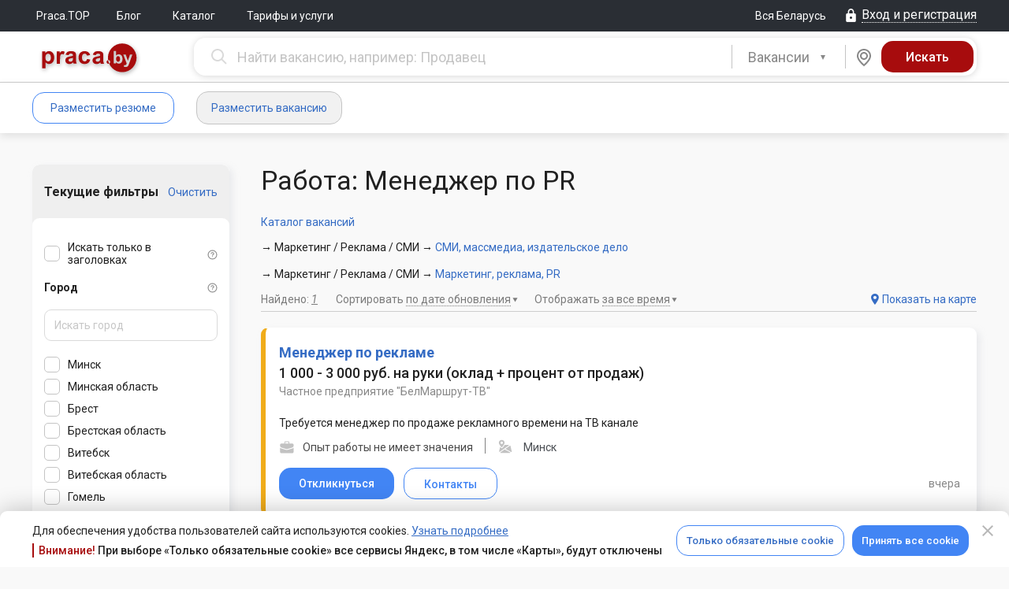

--- FILE ---
content_type: text/html; charset=UTF-8
request_url: https://praca.by/catalogue/vacancies/menedzher-po-pr/
body_size: 28496
content:
<!DOCTYPE html><html lang="ru">

<head>
	<meta charset="utf-8">

    <meta name="viewport" content="width=1210" />


    <meta name="description" content="&#x0420;&#x0430;&#x0431;&#x043E;&#x0442;&#x0430;&#x20;&#x041C;&#x0435;&#x043D;&#x0435;&#x0434;&#x0436;&#x0435;&#x0440;&#x20;&#x043F;&#x043E;&#x20;PR&#x3A;&#x20;&#x0441;&#x0432;&#x0435;&#x0436;&#x0438;&#x0435;&#x20;&#x0432;&#x0430;&#x043A;&#x0430;&#x043D;&#x0441;&#x0438;&#x0438;&#x20;&#x043E;&#x0442;&#x20;&#x043F;&#x0440;&#x044F;&#x043C;&#x044B;&#x0445;&#x20;&#x0440;&#x0430;&#x0431;&#x043E;&#x0442;&#x043E;&#x0434;&#x0430;&#x0442;&#x0435;&#x043B;&#x0435;&#x0439;&#x20;&#x043D;&#x0430;&#x20;&#x043F;&#x043E;&#x043B;&#x043D;&#x0443;&#x044E;&#x20;&#x0438;&#x043B;&#x0438;&#x20;&#x0447;&#x0430;&#x0441;&#x0442;&#x0438;&#x0447;&#x043D;&#x0443;&#x044E;&#x20;&#x0437;&#x0430;&#x043D;&#x044F;&#x0442;&#x043E;&#x0441;&#x0442;&#x044C;.&#x20;&#x041F;&#x043E;&#x0438;&#x0441;&#x043A;&#x20;&#x043F;&#x043E;&#x20;&#x0430;&#x043A;&#x0442;&#x0443;&#x0430;&#x043B;&#x044C;&#x043D;&#x044B;&#x043C;&#x20;&#x043F;&#x0440;&#x0435;&#x0434;&#x043B;&#x043E;&#x0436;&#x0435;&#x043D;&#x0438;&#x044F;&#x043C;&#x20;&#x0441;&#x20;&#x0443;&#x0434;&#x043E;&#x0431;&#x043D;&#x044B;&#x043C;&#x20;&#x0444;&#x0438;&#x043B;&#x044C;&#x0442;&#x0440;&#x043E;&#x043C;.">
<meta name="keywords" content="seo-meta-keywords-catalogue&#x2F;vacancies&#x2F;speciality">
<meta property="og&#x3A;type" content="website">
<meta property="og&#x3A;title" content="&#x0420;&#x0430;&#x0431;&#x043E;&#x0442;&#x0430;&#x3A;&#x20;&#x041C;&#x0435;&#x043D;&#x0435;&#x0434;&#x0436;&#x0435;&#x0440;&#x20;&#x043F;&#x043E;&#x20;PR,&#x20;&#x0432;&#x0430;&#x043A;&#x0430;&#x043D;&#x0441;&#x0438;&#x0438;&#x20;&#x043E;&#x0442;&#x20;&#x043F;&#x0440;&#x044F;&#x043C;&#x044B;&#x0445;&#x20;&#x0440;&#x0430;&#x0431;&#x043E;&#x0442;&#x043E;&#x0434;&#x0430;&#x0442;&#x0435;&#x043B;&#x0435;&#x0439;">
<meta property="og&#x3A;image" content="https&#x3A;&#x2F;&#x2F;praca.by&#x2F;img&#x2F;logo-social-pr-red.png">
<meta property="og&#x3A;image&#x3A;secure_url" content="https&#x3A;&#x2F;&#x2F;praca.by&#x2F;img&#x2F;logo-social-pr-red.png">
<meta property="og&#x3A;site_name" content="Praca.by">
<meta property="og&#x3A;url" content="https&#x3A;&#x2F;&#x2F;praca.by&#x2F;catalogue&#x2F;vacancies&#x2F;menedzher-po-pr&#x2F;">
<meta property="og&#x3A;description" content="&#x0420;&#x0430;&#x0431;&#x043E;&#x0442;&#x0430;&#x20;&#x041C;&#x0435;&#x043D;&#x0435;&#x0434;&#x0436;&#x0435;&#x0440;&#x20;&#x043F;&#x043E;&#x20;PR&#x3A;&#x20;&#x0441;&#x0432;&#x0435;&#x0436;&#x0438;&#x0435;&#x20;&#x0432;&#x0430;&#x043A;&#x0430;&#x043D;&#x0441;&#x0438;&#x0438;&#x20;&#x043E;&#x0442;&#x20;&#x043F;&#x0440;&#x044F;&#x043C;&#x044B;&#x0445;&#x20;&#x0440;&#x0430;&#x0431;&#x043E;&#x0442;&#x043E;&#x0434;&#x0430;&#x0442;&#x0435;&#x043B;&#x0435;&#x0439;&#x20;&#x043D;&#x0430;&#x20;&#x043F;&#x043E;&#x043B;&#x043D;&#x0443;&#x044E;&#x20;&#x0438;&#x043B;&#x0438;&#x20;&#x0447;&#x0430;&#x0441;&#x0442;&#x0438;&#x0447;&#x043D;&#x0443;&#x044E;&#x20;&#x0437;&#x0430;&#x043D;&#x044F;&#x0442;&#x043E;&#x0441;&#x0442;&#x044C;.&#x20;&#x041F;&#x043E;&#x0438;&#x0441;&#x043A;&#x20;&#x043F;&#x043E;&#x20;&#x0430;&#x043A;&#x0442;&#x0443;&#x0430;&#x043B;&#x044C;&#x043D;&#x044B;&#x043C;&#x20;&#x043F;&#x0440;&#x0435;&#x0434;&#x043B;&#x043E;&#x0436;&#x0435;&#x043D;&#x0438;&#x044F;&#x043C;&#x20;&#x0441;&#x20;&#x0443;&#x0434;&#x043E;&#x0431;&#x043D;&#x044B;&#x043C;&#x20;&#x0444;&#x0438;&#x043B;&#x044C;&#x0442;&#x0440;&#x043E;&#x043C;.">
	<title>Работа: Менеджер по PR, вакансии от прямых работодателей</title>
	<link href="&#x2F;css&#x2F;desktop.min.mNuMP9DdzvmaScBycbTyhg.css" media="screen" rel="stylesheet" type="text&#x2F;css">
<link href="&#x2F;favicon.ico" rel="shortcut&#x20;icon" type="image&#x2F;x-icon">
<link href="https&#x3A;&#x2F;&#x2F;praca.by&#x2F;catalogue&#x2F;vacancies&#x2F;menedzher-po-pr&#x2F;" rel="canonical">	<script  src="&#x2F;js&#x2F;praca&#x2F;all-in-one.min.pnDsTyLuXLAibHwAsBOK4A.js"></script>	<script>window.ga=function() {};</script>	
	<link rel="preconnect" href="https://fonts.gstatic.com">
    <link href="https://fonts.googleapis.com/css?family=Roboto:300,300i,400,400i,500,500i,700,700i,900,900i&amp;subset=cyrillic" rel="stylesheet">
	<link href="https://fonts.googleapis.com/css2?family=Roboto+Condensed:wght@400;700&display=swap" rel="stylesheet">

    <meta content="Praca.by" name="apple-mobile-web-app-title">
	<link rel="apple-touch-icon-precomposed" sizes="114x114" href="/img/apple-touch-icon-114x114.png"/>
	<link rel="apple-touch-icon-precomposed" sizes="72x72" href="/img/apple-touch-icon-72x72.png"/>
	<link rel="apple-touch-icon-precomposed" sizes="144x144" href="/img/apple-touch-icon-144x144.png"/>
	<link rel="apple-touch-icon-precomposed" sizes="120x120" href="/img/apple-touch-icon-120x120.png"/>
	<link rel="apple-touch-icon-precomposed" sizes="152x152" href="/img/apple-touch-icon-152x152.png"/>
	<link rel="apple-touch-icon-precomposed" sizes="180x180" href="/img/apple-touch-icon-180x180.png"/>
	</head><body>
<div id="cookie-confirm" class="cookie-confirm cookie-confirm_bottom">
	<div class="modal-dialog">
		<div class="modal-content">
			<div class="modal-header">
				<a href="#" type="button" class="modal-close cookie-agreement" data-value="cookie-declined" data-dismiss="modal" aria-label="Close" aria-hidden="true">
					<i class="mdi mdi-close"></i>
				</a>
			</div>
			<div class="modal-body">
				<div class="modal-body-inner">
					<div class="flex justify-content-between align-items-center">
						<div>
							<p class="no-margin-top no-margin-bottom">Для обеспечения удобства пользователей сайта используются cookies. <a href="/info/politika-obrabotki-cookie/">Узнать подробнее</a></p>
							<div class="cookie-confirm-attention">
								<span>Внимание!</span> При выборе «Только обязательные cookie» все сервисы Яндекс, в том числе «Карты», будут отключены
							</div>
						</div>

						<div class="flex">
							<a href="#" class="btn btn_blue-transparent cookie-agreement" data-value="cookie-required">Только обязательные cookie</a>
							<a href="#" class="btn btn_blue cookie-agreement" data-value="cookie-all">Принять все cookie</a>
						</div>
					</div>
				</div>
			</div>
		</div>
	</div>
</div>

<div id="yandex-disabled-warning" class="modal modal_fullwidth fade cookie-confirm yandex-disabled-warning" tabindex="-1">
	<div class="modal-dialog">
		<div class="modal-content">
			<div class="modal-body">
				<button class="modal-close close" data-dismiss="modal" aria-hidden="true"><i class="mdi mdi-close"></i></button>
				<div class="cookie-confirm__wrapper">
					<div class="cookie-confirm__icon">
						<svg xmlns="http://www.w3.org/2000/svg" width="30" height="31" viewBox="0 0 30 31" fill="none">
							<path fill-rule="evenodd" clip-rule="evenodd" d="M15 0.5C6.7215 0.5 0 7.2215 0 15.5C0 23.7785 6.7215 30.5 15 30.5C23.2785 30.5 30 23.7785 30 15.5C30 7.2215 23.2785 0.5 15 0.5ZM15 3.5C21.6225 3.5 27 8.8775 27 15.5C27 22.1225 21.6225 27.5 15 27.5C8.3775 27.5 3 22.1225 3 15.5C3 8.8775 8.3775 3.5 15 3.5ZM15 19.9895C15.3978 19.9895 15.7794 20.1475 16.0607 20.4288C16.342 20.7101 16.5 21.0917 16.5 21.4895C16.5 21.8873 16.342 22.2689 16.0607 22.5502C15.7794 22.8315 15.3978 22.9895 15 22.9895C14.6022 22.9895 14.2206 22.8315 13.9393 22.5502C13.658 22.2689 13.5 21.8873 13.5 21.4895C13.5 21.0917 13.658 20.7101 13.9393 20.4288C14.2206 20.1475 14.6022 19.9895 15 19.9895ZM16.5 17V8C16.5 7.60218 16.342 7.22064 16.0607 6.93934C15.7794 6.65804 15.3978 6.5 15 6.5C14.6022 6.5 14.2206 6.65804 13.9393 6.93934C13.658 7.22064 13.5 7.60218 13.5 8V17C13.5 17.3978 13.658 17.7794 13.9393 18.0607C14.2206 18.342 14.6022 18.5 15 18.5C15.3978 18.5 15.7794 18.342 16.0607 18.0607C16.342 17.7794 16.5 17.3978 16.5 17Z" fill="white"/>
						</svg>
					</div>
					<div class="cookie-confirm__content">
						<div>В настоящее время все сервисы Яндекс отключены. Для возобновления их работы необходимо принять все cookie.</div>
						<a href="#" class="btn btn_blue-transparent cookie-agreement" data-value="cookie-all">Принять все cookie</a>
					</div>
				</div>
			</div>
		</div>
	</div>
</div>

<script>
    var cookieAgreementName = 'cookie-agreement';
    var cookieAgreementCurrentValue = Praca.Common.Cookie.GetCookie(cookieAgreementName);
	const currentPage = window.location.pathname;
    var cookieModal = $('#cookie-confirm');
    var yaDisabledModal = $('#yandex-disabled-warning');
    var exceptedCookies = [
        'gtm-', '_gid', '_ga', '_gat', '_ym', 'remixlang', 'remixstlid', 'yabs-sid', 'yandexuid', 'ymex', 'yuidss', 'i', 'uid', 'bs-sid', 'gdpr', 'is_gdpr', 'is_gdpr_b', 'bh', 'FTID', 'tmr', 'VID', '_gcl'
    ];

    if (cookieAgreementCurrentValue === undefined) {
        cookieModal.show();
    }

    function checkYaDisabled () {
        if (cookieAgreementCurrentValue === undefined) {
            return;
        }
        if (cookieAgreementCurrentValue === 'cookie-declined') {
            return;
        }
        yaDisabledModal.modal('show');
    }

    $(document).on('click', 'a.cookie-agreement', function (e) {
        e.preventDefault();
        cookieModal.hide();
        yaDisabledModal.modal('hide');
        var self = $(this);
        var value = self.data('value');
		const expires = (value === 'cookie-declined')
			? 60 * 7
			: 60 * 60 * 24 * 365;
        Praca.Common.Cookie.SetCookie(cookieAgreementName, value, {expires: expires});

        if (self.hasClass('vacancy-form')) {
            var formUrl = self.parents('form').attr('action');
            if (formUrl) {
                window.location.replace(formUrl);
                return;
            }
        }

        window.location.reload();
    })

    if ((cookieAgreementCurrentValue && cookieAgreementCurrentValue == 'cookie-required') || cookieAgreementCurrentValue == undefined) {
        var pairs = document.cookie.split(";");
        for (var i = 0; i < pairs.length; i++) {
            var pair = pairs[i].split("=");

            for (var o = 0; o < exceptedCookies.length; o++) {
                if ((pair[0] + '').trim().startsWith(exceptedCookies[o])) {
                    document.cookie = (pair[0] + '').trim() + '=; Max-Age=-1; path=/; domain=.' + document.domain.split('.').reverse().splice(0,2).reverse().join('.');
                    Praca.Common.Cookie.SetCookie((pair[0] + '').trim(), null, {expires: -1});
                }
            }
        }
    }
</script>
<div class="flex flex-column l_body-flex ">
												<!-- frame chat -->
	<div id="iframe-chat"
		style='z-index:9999; background-color:#ffffff; display:none; position: fixed; box-shadow: 6px 14px 38px 0px #232A4533; border-radius: 15px; overflow: hidden;'>
			<div
				style='display:flex; position: relative; align-items:center; height:44px; justify-content: end; padding: 0px 20px 0 0; background-color: #E2E8F2;'>
				<div id="iframe-chat-header" style='width: 100%; height: 100%; cursor:grab'></div>
				<div style='display: flex; align-items: center; gap: 14px'>
					<div style='display: flex; width: 24px; height: 24px; align-items: center; justify-content: center;'>
						<a style="text-decoration: none;" id="full-chat" target='_blank' href="">
							<i class="chatting__icon icon icon-chat-full-window"></i>
						</a>
					</div>
					<button
						id="iframe-chat-close"
						style='position: relative; border: 0; background-color: transparent; width: 24px; height: 24px; display: flex; align-items: center; justify-content: center; cursor: pointer;'>
						<div class="close" style="transform: rotateZ(45deg);"></div>
						<div class="close" style="transform: rotateZ(-45deg);"></div>
					</button>
				</div>
			</div>
			<iframe id="iframe-chat-content" slot="position: relative;" style="border: 0; height: calc(100% - 44px);" width="100%"
			height="auto" src="" title='Chat'></iframe>
			<div class="iframe-chat-resizer top-left"></div>
			<div class="iframe-chat-resizer top-right"></div>
			<div class="iframe-chat-resizer bottom-left"></div>
			<div class="iframe-chat-resizer bottom-right"></div>
			<div class="iframe-chat-resizer right"></div>
			<div class="iframe-chat-resizer left"></div>
			<div class="iframe-chat-resizer top"></div>
			<div class="iframe-chat-resizer bottom"></div>
	</div>


	
	
	
	
<header class="header">
	<div class="l_top-line ">
		<div class="l_default-width flex justify-content-between align-items-center">
			<div class="flex align-items-center">
									<nav>
				<ul class="nav-main">
	
		
					<li class="nav-main__item"><a
					href="/top/" class="nav-main__link" >Praca.TOP</a>
			</li>
			
		
					<li class="nav-main__item"><a
					href="http://blog.praca.by/" target="_blank" class="nav-main__link" >Блог</a>
			</li>
			
		
					<li class="nav-main__item">
				<div class="dropdown">
					<button class="dropdown-toggle" type="button" data-toggle="dropdown"
							aria-haspopup="true" aria-expanded="false">
						Каталог											</button>
					<ul class="dropdown-menu" aria-labelledby="dropdownMenu1">
													<li>
								<a href="/catalogue/vacancies/">Каталог вакансий</a>
							</li>
													<li>
								<a href="/catalogue/resumes/">Каталог резюме</a>
							</li>
											</ul>
				</div>
			</li>
			
		
					<li class="nav-main__item"><a
					href="/promo/employer/?tab=ts-tab-3" class="nav-main__link" >Тарифы и услуги</a>
			</li>
			</ul>
			</nav>
		</div>
			<div class="flex align-items-center">
				<a href="#" class="region-control" id="praca-region-selector"><span class="text">Вся Беларусь</span></a>
						<a href="/login/" class="ctrl__top-login login-modal link-dotted_icon js-open-login-modal" data-auth-type="default-auth"><i class="mdi mdi-lock"></i><span class="text">Вход и регистрация</span></a>
				</div>
		</div>
	</div>

	<div class="header__container "> <!-- Если большой, подставляем класс header__container_max -->
		

		<div class="l_default-width">
            						<div class="header__greed-table">
				
				<div class="header__greed-cell-logo">
					<a class="header__logo" 
					   href="/"
					   title="На главную"></a>
				</div>
				
				<div class="header__greed-cell-search">
					
<form class="search js-search-bar form-search flex" method="get" action="/search/vacancies/advanced/">
		<div class="search__box search__box_input">
		<input name="search[query]" type="text" value="" autocomplete="off" tabindex="2" maxlength="250" data-vacancy-placeholder="Найти вакансию, например: Продавец" data-resume-placeholder="Найти резюме, например: Продавец" class="typeahead search__input js-search-bar-input js-search-str input-clear-btn praca-auto-focus"/>	</div>
	<div class="search__box search__box_select">
		<div class="search__pseudoselect"></div>
		<select class="selectpicker js-search-bar-type-toggle" id="search-selector-btn">
			<option data-search-url="/search/vacancies/advanced/"
					data-typeahead-source-url="/ajax.php"
					data-typeahead-search-type="employer" selected>
				Вакансии
			</option>
			<option data-search-url="/search/resumes/advanced/"
					data-typeahead-source-url="/ajax.php"
					data-typeahead-search-type="applicant" >
				Резюме
			</option>
		</select>
		<script>
			$('#search-selector-btn').selectpicker();
		</script>
	</div>

	<style>
		#cke_description {
			width: 620px;
		}
	</style>
	
				<div
		class="search__box search__box_map js-search-bar-map-btn " tabindex="4" data-search-url="/search/vacancies/map/" data-search-list-url="/search/vacancies/?">
		<div class="search__map">
			<i class="mdi mdi-map-marker"></i>
		</div>
	</div>
		<div class="search__box search__box_submit">
		<input name="form-submit" type="hidden" value="1"/>		<input name="form-submit-btn" type="submit" value="Искать" tabindex="5" class="search__submit js-search-bar-submit"/>	</div>
</form>

<!-- Форма расширенного поиска вакансий в модальном окне -->
<div class="modal fade" tabindex="-1" role="dialog" id="js-adv-vac-search-modal">
	<div class="modal-dialog" role="document">
		<div class="modal-content">
			<div class="modal-header">
				<button type="button" class="modal-close" data-dismiss="modal" aria-label="Close" aria-hidden="true">
					<i class="mdi mdi-close"></i></button>
				<span class="modal-title">Расширенный поиск вакансий</span>
			</div>
			<div class="modal-body">
<!--				-->			</div>
		</div>
	</div>
</div>

<!-- Форма расширенного поиска резюме в модальном окне -->
<div class="modal fade" tabindex="-1" role="dialog" id="js-adv-res-search-modal">
	<div class="modal-dialog" role="document">
		<div class="modal-content">
			<div class="modal-header">
				<button type="button" class="modal-close" data-dismiss="modal" aria-hidden="true" aria-label="Close">
					<i class="mdi mdi-close"></i></button>
				<span class="modal-title">Расширенный поиск резюме</span>
			</div>
			<div class="modal-body">
<!--				-->			</div>
		</div>
	</div>
</div>
<script>
	var initialQueryObject = JSON.parse('[]');
	var advancedResumeSearchFormInitialized = false;
	$('#js-adv-res-search-modal').on('show.bs.modal', function (e) {
		var modal = $(this);

		if (advancedResumeSearchFormInitialized === true) {
			return;
		}

		ga('send', {
			hitType: 'pageview',
			page: '/modal/resume_advanced_search',
			title: 'Расширенный поиск резюме (МО)'
		});

		$.ajax({
			url: '/search/resumes/advanced/?',
			type: 'GET',
			data: initialQueryObject,
			dataType: 'html',
			success: function (data) {
				modal.find('.modal-body').html(data);
				Praca.SearchBar.initAdvancedSearchTypeahead('/ajax.php');
				advancedResumeSearchFormInitialized = true;
			},
			error: function (err) {
			},
			complete: function () {
			}
		});
	});

	$('#js-adv-res-search-modal').on('hidden.bs.modal', function () {
		ga('send', {
			hitType: 'pageview',
			page: location.pathname,
			title: 'Закрытие "Расширенный поиск резюме" (МО)'
		});
	});

	var advancedVacancySearchFormInitialized = false;
	$('#js-adv-vac-search-modal').on('show.bs.modal', function (e) {
		var modal = $(this);

		if (advancedVacancySearchFormInitialized === true) {
			return;
		}

		ga('send', {
			hitType: 'pageview',
			page: '/modal/vacancy_advanced_search',
			title: 'Расширенный поиск вакансий (МО)'
		});

		$.ajax({
			url: '/search/vacancies/advanced/',
			type: 'GET',
            data: initialQueryObject,
			dataType: 'html',
			success: function (data) {
				modal.find('.modal-body').html(data);
				Praca.SearchBar.initAdvancedSearchTypeahead('/ajax.php');
				advancedVacancySearchFormInitialized = true;
			},
			error: function (err) {
			},
			complete: function () {
			}
		});
	});

	$('#js-adv-vac-search-modal').on('hidden.bs.modal', function () {
		ga('send', {
			hitType: 'pageview',
			page: location.pathname,
			title: 'Закрытие "Расширенный поиск вакансий" (МО)'
		});
	});

</script>

<script type="text/javascript">
	Praca.SearchBar.init(
		$('.js-search-bar-type-toggle').find('option:selected').data('typeahead-search-type'),
		'/ajax.php'
	);
</script>
				</div>
				
			</div>
						
					
	</div>
</header>

		<div class="nav-user__container flex">
		<div class="l_default-width clearfix flex">
				
<div class="flex align-items-center" style="margin-right: 20px;min-width:224px;">
					<a href="/applicant/resumes/wizard/"
		   class="btn btn_blue-transparent login-modal js-open-login-modal"
		   data-auth-type="applicant-auth">Разместить резюме</a>
		<a href="/employer/vacancies/new/"
		   class="btn btn_grey-bg login-modal js-open-login-modal"
		   data-auth-type="employer-auth">Разместить вакансию</a>
	</div>

<ul class="nav-user">
	</ul>
				<ul class="nav-user flex-fill">
	</ul>
										</div>
	</div>

	
			<div style="display: none;">
					</div>
	
	<div class="l_alert-container"><div class="l_default-width"><noscript>
	<div class="alert alert-error alert-closin">
		У вас отключен JavaScript. Без JavaScript некоторые части сайта могут работать некорректно, либо не работать вовсе. <a href="/faq/employer/#javascript">Включите его</a>, чтобы комфортно пользоваться порталом.	</div>
</noscript></div></div>

	
	
	<div class="l_column-main " role="main">
		
<div class="">
	<div class="l_default-width">
		<div class="l_search-greed">
			<div class="l_search-greed__column-1">
				<div class="">
					<div class="advanced-search-panel__wrap">
						<div class="advanced-search-panel__head">
							<div class="filtered">
								<div class="flex justify-content-between align-items-center">
									<div class="filtered__title">Текущие фильтры</div>
									<div class="clear filtered__clear">
										<a href="?">Очистить</a>
									</div>
								</div>
							</div>
						</div>
						<link rel="Stylesheet" href="/forms/css/horizontal.css">
<script type="text/javascript">$(document).ready(function() {
			const expandRegion = function (el) {
				const region = el.parent().parent().prev('.web-forms__collection-inline_item');
				if (region) {
					const regionShevron = region.find('.checkboxradio-items-shevron');
					regionShevron.addClass('checkboxradio-items-shevron__active');
				}
			};
			
			const collapseRegion = function (el) {
				const region = el.parent().parent().prev('.web-forms__collection-inline_item');
				if (region) {
					const regionShevron = region.find('.checkboxradio-items-shevron');
					regionShevron.removeClass('checkboxradio-items-shevron__active');
				}
			}

			$('#cities-radius-search').on('keyup', function () {
				const search = $(this).val();
        		const cities = $('#cities-radius-cities .web-forms__collection-inline_item');

				if (2 > search.length) {
					cities.each(function () {
						$(this).show();
						const siblings = $(this).parent().parent('.web-forms__tree-node_children');
						if (siblings && 0 === siblings.find('input:checkbox:checked').length) {
							collapseRegion($(this));
						}
					});
					return;
				}

				cities.each(function () {
					const input = $(this).find('input');

					if (input.is(':checked')) {
						$(this).show();
						expandRegion($(this));
						return;
					}
					
					const label = $(this).find('label span.text').html().toLowerCase();

					if (label.search(search.toLowerCase()) === -1) {
						$(this).hide();
					} else {
						$(this).show();
						expandRegion($(this));
					}
				});
			});
		});</script>
<script type="text/javascript">$(document).ready(function() {
			$('#cities-radius-search.input-clear-btn').on('input-cleared', function() {
				$('#cities-radius-cities .web-forms__collection-inline_item').show();
			});
		});</script>
<link rel="Stylesheet" href="/forms/css/inline-collection.css">
<script type="text/javascript">$(document).ready(function() {
			var cityCheckbox = $('.checkboxradio-items-shevron');

			cityCheckbox.each(function () {
				$(this).click(function () {
					var hasClass = $(this).hasClass('checkboxradio-items-shevron__active');

					$(this).toggleClass('checkboxradio-items-shevron__active', !hasClass);
				});
			});
		});</script>
<script type="text/javascript">var metroStationData = [{"title":"\u041c\u0430\u043b\u0438\u043d\u043e\u0432\u043a\u0430","id":110,"line":1,"coords":[53.848379,27.474202]},{"title":"\u041f\u0435\u0442\u0440\u043e\u0432\u0449\u0438\u043d\u0430","id":111,"line":1,"coords":[53.864788,27.485843]},{"title":"\u041c\u0438\u0445\u0430\u043b\u043e\u0432\u043e","id":112,"line":1,"coords":[53.876945,27.497036]},{"title":"\u0413\u0440\u0443\u0448\u0435\u0432\u043a\u0430","id":113,"line":1,"coords":[53.886562,27.514768]},{"title":"\u0418\u043d\u0441\u0442\u0438\u0442\u0443\u0442 \u041a\u0443\u043b\u044c\u0442\u0443\u0440\u044b","id":114,"line":1,"coords":[53.886053,27.540352]},{"title":"\u041f\u043b\u043e\u0449\u0430\u0434\u044c \u041b\u0435\u043d\u0438\u043d\u0430","id":115,"line":1,"coords":[53.893524,27.548114]},{"title":"\u041e\u043a\u0442\u044f\u0431\u0440\u044c\u0441\u043a\u0430\u044f","id":116,"line":1,"coords":[53.902263,27.56193]},{"title":"\u041f\u043b\u043e\u0449\u0430\u0434\u044c \u041f\u043e\u0431\u0435\u0434\u044b","id":117,"line":1,"coords":[53.90927,27.57527]},{"title":"\u041f\u043b\u043e\u0449\u0430\u0434\u044c \u042f\u043a\u0443\u0431\u0430 \u041a\u043e\u043b\u0430\u0441\u0430","id":118,"line":1,"coords":[53.915926,27.583759]},{"title":"\u0410\u043a\u0430\u0434\u0435\u043c\u0438\u044f \u041d\u0430\u0443\u043a","id":119,"line":1,"coords":[53.922401,27.600198]},{"title":"\u041f\u0430\u0440\u043a \u0427\u0435\u043b\u044e\u0441\u043a\u0438\u043d\u0446\u0435\u0432","id":120,"line":1,"coords":[53.924288,27.613143]},{"title":"\u041c\u043e\u0441\u043a\u043e\u0432\u0441\u043a\u0430\u044f","id":121,"line":1,"coords":[53.928084,27.627462]},{"title":"\u0412\u043e\u0441\u0442\u043e\u043a","id":122,"line":1,"coords":[53.934605,27.651097]},{"title":"\u0411\u043e\u0440\u0438\u0441\u043e\u0432\u0441\u043a\u0438\u0439 \u0442\u0440\u0430\u043a\u0442","id":123,"line":1,"coords":[53.93885,27.666206]},{"title":"\u0423\u0440\u0443\u0447\u044c\u0435","id":124,"line":1,"coords":[53.945565,27.687676]},{"title":"\u041c\u043e\u0433\u0438\u043b\u0435\u0432\u0441\u043a\u0430\u044f","id":210,"line":2,"coords":[53.861798,27.673986]},{"title":"\u0410\u0432\u0442\u043e\u0437\u0430\u0432\u043e\u0434\u0441\u043a\u0430\u044f","id":211,"line":2,"coords":[53.868918,27.648105]},{"title":"\u041f\u0430\u0440\u0442\u0438\u0437\u0430\u043d\u0441\u043a\u0430\u044f","id":212,"line":2,"coords":[53.875353,27.629627]},{"title":"\u0422\u0440\u0430\u043a\u0442\u043e\u0440\u043d\u044b\u0439 \u0437\u0430\u0432\u043e\u0434","id":213,"line":2,"coords":[53.890123,27.614347]},{"title":"\u041f\u0440\u043e\u043b\u0435\u0442\u0430\u0440\u0441\u043a\u0430\u044f","id":214,"line":2,"coords":[53.890372,27.586841]},{"title":"\u041a\u0443\u043f\u0430\u043b\u043e\u0432\u0441\u043a\u0430\u044f","id":215,"line":2,"coords":[53.900798,27.561714]},{"title":"\u041d\u0435\u043c\u0438\u0433\u0430","id":216,"line":2,"coords":[53.905732,27.554016]},{"title":"\u0424\u0440\u0443\u043d\u0437\u0435\u043d\u0441\u043a\u0430\u044f","id":217,"line":2,"coords":[53.905408,27.539319]},{"title":"\u041c\u043e\u043b\u043e\u0434\u0435\u0436\u043d\u0430\u044f","id":218,"line":2,"coords":[53.906527,27.523617]},{"title":"\u041f\u0443\u0448\u043a\u0438\u043d\u0441\u043a\u0430\u044f","id":219,"line":2,"coords":[53.909429,27.497251]},{"title":"\u0421\u043f\u043e\u0440\u0442\u0438\u0432\u043d\u0430\u044f","id":220,"line":2,"coords":[53.908315,27.480758]},{"title":"\u041a\u0443\u043d\u0446\u0435\u0432\u0449\u0438\u043d\u0430","id":221,"line":2,"coords":[53.906007,27.454231]},{"title":"\u041a\u0430\u043c\u0435\u043d\u043d\u0430\u044f \u0413\u043e\u0440\u043a\u0430","id":222,"line":2,"coords":[53.906602,27.437415]},{"title":"\u041f\u0435\u0440\u0432\u043e\u043c\u0430\u0439\u0441\u043a\u0430\u044f","id":223,"line":2,"coords":[53.893791,27.570949]},{"title":"\u0421\u043b\u0443\u0446\u043a\u0438\u0439 \u0433\u043e\u0441\u0442\u0438\u043d\u0435\u0446","id":310,"line":3,"coords":[53.842069,27.533628]},{"title":"\u041d\u0435\u043c\u043e\u0440\u0448\u0430\u043d\u0441\u043a\u0438\u0439 \u0441\u0430\u0434","id":311,"line":3,"coords":[53.850189,27.536813]},{"title":"\u0410\u044d\u0440\u043e\u0434\u0440\u043e\u043c\u043d\u0430\u044f","id":312,"line":3,"coords":[53.867684,27.546839]},{"title":"\u041a\u043e\u0432\u0430\u043b\u044c\u0441\u043a\u0430\u044f \u0421\u043b\u043e\u0431\u043e\u0434\u0430","id":313,"line":3,"coords":[53.877678,27.549564]},{"title":"\u0412\u043e\u043a\u0437\u0430\u043b\u044c\u043d\u0430\u044f","id":314,"line":3,"coords":[53.889322,27.547721]},{"title":"\u041f\u043b\u043e\u0449\u0430\u0434\u044c \u0424\u0440\u0430\u043d\u0442\u0438\u0448\u043a\u0430 \u0411\u043e\u0433\u0443\u0448\u0435\u0432\u0438\u0447\u0430","id":315,"line":3,"coords":[53.896445,27.537979]},{"title":"\u042e\u0431\u0438\u043b\u0435\u0439\u043d\u0430\u044f \u043f\u043b\u043e\u0449\u0430\u0434\u044c","id":316,"line":3,"coords":[53.904765,27.540499]}]; var metroStations = ["\u041c\u0430\u043b\u0438\u043d\u043e\u0432\u043a\u0430","\u041f\u0435\u0442\u0440\u043e\u0432\u0449\u0438\u043d\u0430","\u041c\u0438\u0445\u0430\u043b\u043e\u0432\u043e","\u0413\u0440\u0443\u0448\u0435\u0432\u043a\u0430","\u0418\u043d\u0441\u0442\u0438\u0442\u0443\u0442 \u041a\u0443\u043b\u044c\u0442\u0443\u0440\u044b","\u041f\u043b\u043e\u0449\u0430\u0434\u044c \u041b\u0435\u043d\u0438\u043d\u0430","\u041e\u043a\u0442\u044f\u0431\u0440\u044c\u0441\u043a\u0430\u044f","\u041f\u043b\u043e\u0449\u0430\u0434\u044c \u041f\u043e\u0431\u0435\u0434\u044b","\u041f\u043b\u043e\u0449\u0430\u0434\u044c \u042f\u043a\u0443\u0431\u0430 \u041a\u043e\u043b\u0430\u0441\u0430","\u0410\u043a\u0430\u0434\u0435\u043c\u0438\u044f \u041d\u0430\u0443\u043a","\u041f\u0430\u0440\u043a \u0427\u0435\u043b\u044e\u0441\u043a\u0438\u043d\u0446\u0435\u0432","\u041c\u043e\u0441\u043a\u043e\u0432\u0441\u043a\u0430\u044f","\u0412\u043e\u0441\u0442\u043e\u043a","\u0411\u043e\u0440\u0438\u0441\u043e\u0432\u0441\u043a\u0438\u0439 \u0442\u0440\u0430\u043a\u0442","\u0423\u0440\u0443\u0447\u044c\u0435","\u041c\u043e\u0433\u0438\u043b\u0435\u0432\u0441\u043a\u0430\u044f","\u0410\u0432\u0442\u043e\u0437\u0430\u0432\u043e\u0434\u0441\u043a\u0430\u044f","\u041f\u0430\u0440\u0442\u0438\u0437\u0430\u043d\u0441\u043a\u0430\u044f","\u0422\u0440\u0430\u043a\u0442\u043e\u0440\u043d\u044b\u0439 \u0437\u0430\u0432\u043e\u0434","\u041f\u0440\u043e\u043b\u0435\u0442\u0430\u0440\u0441\u043a\u0430\u044f","\u041a\u0443\u043f\u0430\u043b\u043e\u0432\u0441\u043a\u0430\u044f","\u041d\u0435\u043c\u0438\u0433\u0430","\u0424\u0440\u0443\u043d\u0437\u0435\u043d\u0441\u043a\u0430\u044f","\u041c\u043e\u043b\u043e\u0434\u0435\u0436\u043d\u0430\u044f","\u041f\u0443\u0448\u043a\u0438\u043d\u0441\u043a\u0430\u044f","\u0421\u043f\u043e\u0440\u0442\u0438\u0432\u043d\u0430\u044f","\u041a\u0443\u043d\u0446\u0435\u0432\u0449\u0438\u043d\u0430","\u041a\u0430\u043c\u0435\u043d\u043d\u0430\u044f \u0413\u043e\u0440\u043a\u0430","\u041f\u0435\u0440\u0432\u043e\u043c\u0430\u0439\u0441\u043a\u0430\u044f","\u0421\u043b\u0443\u0446\u043a\u0438\u0439 \u0433\u043e\u0441\u0442\u0438\u043d\u0435\u0446","\u041d\u0435\u043c\u043e\u0440\u0448\u0430\u043d\u0441\u043a\u0438\u0439 \u0441\u0430\u0434","\u0410\u044d\u0440\u043e\u0434\u0440\u043e\u043c\u043d\u0430\u044f","\u041a\u043e\u0432\u0430\u043b\u044c\u0441\u043a\u0430\u044f \u0421\u043b\u043e\u0431\u043e\u0434\u0430","\u0412\u043e\u043a\u0437\u0430\u043b\u044c\u043d\u0430\u044f","\u041f\u043b\u043e\u0449\u0430\u0434\u044c \u0424\u0440\u0430\u043d\u0442\u0438\u0448\u043a\u0430 \u0411\u043e\u0433\u0443\u0448\u0435\u0432\u0438\u0447\u0430","\u042e\u0431\u0438\u043b\u0435\u0439\u043d\u0430\u044f \u043f\u043b\u043e\u0449\u0430\u0434\u044c"]</script>
<script src="/js/salary-formatter.js?cache=1" type="text/javascript"></script>
<form id="vacancy-search-panel" method="get" action="/search/vacancies/panel/" class="advanced-search-panel">
				<div>
		<dl>
			<dd>
		<div >
	<dl>
			<dd id="web-forms__collection_dd_search-query-block__item">
		<input name="search[query]" type="hidden" value="" autocomplete="off" data-provide="typeahead" data-search-type="applicant" id="search-query-block"/>																				</dd>
			<dd>
		<div class="web-forms__collectionHorizontal">
	<div class="web-forms__collection">
		<div class="web-forms__collection_item" id="search-query-headline__item">
				<div class="web-forms__collection_item_component">
			<div class="flex justify-content-between align-items-end"><div class='advanced-checkbox'><input name="search[q_par][headline]" type="checkbox" value="1" id="search-query-headline"/></div><label for="search-query-headline"><span class="text">Искать только в заголовках</span></label><i id="search-query-headline-icon" class="icon icon-help help-icon-emp"></i></div>						<div class="web-forms__collection_item_descriptions"></div>
									<div class="web-forms__collection_item_messages"></div>
										<div class="web-forms__collection_item_footer"></div>
					</div>
	</div>
		<div class="web-forms__collection_item">
				<div class="web-forms__collection_item_component">
			<input name="search[q_par][correction]" type="hidden" value=""/>						<div class="web-forms__collection_item_descriptions"></div>
									<div class="web-forms__collection_item_messages"></div>
										<div class="web-forms__collection_item_footer"></div>
					</div>
	</div>
	</div></div>																				</dd>
			<dd id="web-forms__collection_dd_city-title__item">
		<div class="web-forms__collection_item_label flex align-items-center justify-content-between">Город<i id="city-title-help" class="icon icon-help help-icon-emp"></i></div> 																				</dd>
			<dd>
		<div >
	<dl>
			<dd id="web-forms__collection_dd_cities-radius-search__item">
		<input type="text" placeholder="Искать город" id="cities-radius-search" class="input-clear-btn"/>																				</dd>
			<dd id="web-forms__collection_dd_cities-radius-cities__item">
		<div id="cities-radius-cities">
	
<div class="web-forms__collection-inline advanced-checkbox-buttons">
	<div id="cities-radius-cities">
								<div class="web-forms__collection-inline_item" id="js-advanced-checkbox-tree-item-696ff4dc0483f__item">
		<div class="web-forms__collection-inline_item_component">
			<input name="search[c_rad][Минск]" type="checkbox" value="1" id="js-advanced-checkbox-tree-item-696ff4dc0483f" class="cities-region-child is-near-metro"/>		</div>
					<div class="web-forms__collection-inline_item_label p-button-js-advanced-checkbox-tree-item-696ff4dc0483f">
				<label for="js-advanced-checkbox-tree-item-696ff4dc0483f">
					<span class="text">Минск</span>
					<span
						class="checkbox-result-counters"
						data-value="Минск"
						data-group="city"
					></span>
				</label>
			</div>
			</div>

									<div class="web-forms__collection-inline_item" id="js-advanced-checkbox-tree-item-696ff4dc0486c__item">
		<div class="web-forms__collection-inline_item_component">
			<div class="checkboxradio-items-shevron" id="chevron-toggle-696ff4dc0486f"></div><input name="search[c_rad][Минская область]" type="checkbox" value="1" id="js-advanced-checkbox-tree-item-696ff4dc0486c" class="cities-region is-near-metro"/>		</div>
					<div class="web-forms__collection-inline_item_label p-button-js-advanced-checkbox-tree-item-696ff4dc0486c">
				<label for="js-advanced-checkbox-tree-item-696ff4dc0486c">
					<span class="text">Минская область</span>
					<span
						class="checkbox-result-counters"
						data-value="Минская область"
						data-group="city"
					></span>
				</label>
			</div>
			</div>

							<div class="web-forms__tree-node_children">
						<div class="web-forms__tree-node">
		<div class="web-forms__collection-inline_item" id="js-advanced-checkbox-tree-item-696ff4dc04884__item">
		<div class="web-forms__collection-inline_item_component">
			<input name="search[c_rad][Березино]" type="checkbox" value="1" id="js-advanced-checkbox-tree-item-696ff4dc04884" class="cities-region-child "/>		</div>
					<div class="web-forms__collection-inline_item_label p-button-js-advanced-checkbox-tree-item-696ff4dc04884">
				<label for="js-advanced-checkbox-tree-item-696ff4dc04884">
					<span class="text">Березино</span>
					<span
						class="checkbox-result-counters"
						data-value="Березино"
						data-group="city"
					></span>
				</label>
			</div>
			</div>
	
	</div>	<div class="web-forms__tree-node">
		<div class="web-forms__collection-inline_item" id="js-advanced-checkbox-tree-item-696ff4dc04894__item">
		<div class="web-forms__collection-inline_item_component">
			<input name="search[c_rad][Борисов]" type="checkbox" value="1" id="js-advanced-checkbox-tree-item-696ff4dc04894" class="cities-region-child "/>		</div>
					<div class="web-forms__collection-inline_item_label p-button-js-advanced-checkbox-tree-item-696ff4dc04894">
				<label for="js-advanced-checkbox-tree-item-696ff4dc04894">
					<span class="text">Борисов</span>
					<span
						class="checkbox-result-counters"
						data-value="Борисов"
						data-group="city"
					></span>
				</label>
			</div>
			</div>
	
	</div>	<div class="web-forms__tree-node">
		<div class="web-forms__collection-inline_item" id="js-advanced-checkbox-tree-item-696ff4dc048a0__item">
		<div class="web-forms__collection-inline_item_component">
			<input name="search[c_rad][Боровляны]" type="checkbox" value="1" id="js-advanced-checkbox-tree-item-696ff4dc048a0" class="cities-region-child is-near-metro"/>		</div>
					<div class="web-forms__collection-inline_item_label p-button-js-advanced-checkbox-tree-item-696ff4dc048a0">
				<label for="js-advanced-checkbox-tree-item-696ff4dc048a0">
					<span class="text">Боровляны</span>
					<span
						class="checkbox-result-counters"
						data-value="Боровляны"
						data-group="city"
					></span>
				</label>
			</div>
			</div>
	
	</div>	<div class="web-forms__tree-node">
		<div class="web-forms__collection-inline_item" id="js-advanced-checkbox-tree-item-696ff4dc048ad__item">
		<div class="web-forms__collection-inline_item_component">
			<input name="search[c_rad][Вилейка]" type="checkbox" value="1" id="js-advanced-checkbox-tree-item-696ff4dc048ad" class="cities-region-child "/>		</div>
					<div class="web-forms__collection-inline_item_label p-button-js-advanced-checkbox-tree-item-696ff4dc048ad">
				<label for="js-advanced-checkbox-tree-item-696ff4dc048ad">
					<span class="text">Вилейка</span>
					<span
						class="checkbox-result-counters"
						data-value="Вилейка"
						data-group="city"
					></span>
				</label>
			</div>
			</div>
	
	</div>	<div class="web-forms__tree-node">
		<div class="web-forms__collection-inline_item" id="js-advanced-checkbox-tree-item-696ff4dc048b9__item">
		<div class="web-forms__collection-inline_item_component">
			<input name="search[c_rad][Воложин]" type="checkbox" value="1" id="js-advanced-checkbox-tree-item-696ff4dc048b9" class="cities-region-child "/>		</div>
					<div class="web-forms__collection-inline_item_label p-button-js-advanced-checkbox-tree-item-696ff4dc048b9">
				<label for="js-advanced-checkbox-tree-item-696ff4dc048b9">
					<span class="text">Воложин</span>
					<span
						class="checkbox-result-counters"
						data-value="Воложин"
						data-group="city"
					></span>
				</label>
			</div>
			</div>
	
	</div>	<div class="web-forms__tree-node">
		<div class="web-forms__collection-inline_item" id="js-advanced-checkbox-tree-item-696ff4dc048c5__item">
		<div class="web-forms__collection-inline_item_component">
			<input name="search[c_rad][Гатово]" type="checkbox" value="1" id="js-advanced-checkbox-tree-item-696ff4dc048c5" class="cities-region-child is-near-metro"/>		</div>
					<div class="web-forms__collection-inline_item_label p-button-js-advanced-checkbox-tree-item-696ff4dc048c5">
				<label for="js-advanced-checkbox-tree-item-696ff4dc048c5">
					<span class="text">Гатово</span>
					<span
						class="checkbox-result-counters"
						data-value="Гатово"
						data-group="city"
					></span>
				</label>
			</div>
			</div>
	
	</div>	<div class="web-forms__tree-node">
		<div class="web-forms__collection-inline_item" id="js-advanced-checkbox-tree-item-696ff4dc048d1__item">
		<div class="web-forms__collection-inline_item_component">
			<input name="search[c_rad][Дзержинск]" type="checkbox" value="1" id="js-advanced-checkbox-tree-item-696ff4dc048d1" class="cities-region-child is-near-metro"/>		</div>
					<div class="web-forms__collection-inline_item_label p-button-js-advanced-checkbox-tree-item-696ff4dc048d1">
				<label for="js-advanced-checkbox-tree-item-696ff4dc048d1">
					<span class="text">Дзержинск</span>
					<span
						class="checkbox-result-counters"
						data-value="Дзержинск"
						data-group="city"
					></span>
				</label>
			</div>
			</div>
	
	</div>	<div class="web-forms__tree-node">
		<div class="web-forms__collection-inline_item" id="js-advanced-checkbox-tree-item-696ff4dc048dc__item">
		<div class="web-forms__collection-inline_item_component">
			<input name="search[c_rad][Ждановичи]" type="checkbox" value="1" id="js-advanced-checkbox-tree-item-696ff4dc048dc" class="cities-region-child is-near-metro"/>		</div>
					<div class="web-forms__collection-inline_item_label p-button-js-advanced-checkbox-tree-item-696ff4dc048dc">
				<label for="js-advanced-checkbox-tree-item-696ff4dc048dc">
					<span class="text">Ждановичи</span>
					<span
						class="checkbox-result-counters"
						data-value="Ждановичи"
						data-group="city"
					></span>
				</label>
			</div>
			</div>
	
	</div>	<div class="web-forms__tree-node">
		<div class="web-forms__collection-inline_item" id="js-advanced-checkbox-tree-item-696ff4dc048ea__item">
		<div class="web-forms__collection-inline_item_component">
			<input name="search[c_rad][Жодино]" type="checkbox" value="1" id="js-advanced-checkbox-tree-item-696ff4dc048ea" class="cities-region-child "/>		</div>
					<div class="web-forms__collection-inline_item_label p-button-js-advanced-checkbox-tree-item-696ff4dc048ea">
				<label for="js-advanced-checkbox-tree-item-696ff4dc048ea">
					<span class="text">Жодино</span>
					<span
						class="checkbox-result-counters"
						data-value="Жодино"
						data-group="city"
					></span>
				</label>
			</div>
			</div>
	
	</div>	<div class="web-forms__tree-node">
		<div class="web-forms__collection-inline_item" id="js-advanced-checkbox-tree-item-696ff4dc048f5__item">
		<div class="web-forms__collection-inline_item_component">
			<input name="search[c_rad][Заславль]" type="checkbox" value="1" id="js-advanced-checkbox-tree-item-696ff4dc048f5" class="cities-region-child is-near-metro"/>		</div>
					<div class="web-forms__collection-inline_item_label p-button-js-advanced-checkbox-tree-item-696ff4dc048f5">
				<label for="js-advanced-checkbox-tree-item-696ff4dc048f5">
					<span class="text">Заславль</span>
					<span
						class="checkbox-result-counters"
						data-value="Заславль"
						data-group="city"
					></span>
				</label>
			</div>
			</div>
	
	</div>	<div class="web-forms__tree-node">
		<div class="web-forms__collection-inline_item" id="js-advanced-checkbox-tree-item-696ff4dc04901__item">
		<div class="web-forms__collection-inline_item_component">
			<input name="search[c_rad][Клецк]" type="checkbox" value="1" id="js-advanced-checkbox-tree-item-696ff4dc04901" class="cities-region-child "/>		</div>
					<div class="web-forms__collection-inline_item_label p-button-js-advanced-checkbox-tree-item-696ff4dc04901">
				<label for="js-advanced-checkbox-tree-item-696ff4dc04901">
					<span class="text">Клецк</span>
					<span
						class="checkbox-result-counters"
						data-value="Клецк"
						data-group="city"
					></span>
				</label>
			</div>
			</div>
	
	</div>	<div class="web-forms__tree-node">
		<div class="web-forms__collection-inline_item" id="js-advanced-checkbox-tree-item-696ff4dc0490c__item">
		<div class="web-forms__collection-inline_item_component">
			<input name="search[c_rad][Колодищи]" type="checkbox" value="1" id="js-advanced-checkbox-tree-item-696ff4dc0490c" class="cities-region-child is-near-metro"/>		</div>
					<div class="web-forms__collection-inline_item_label p-button-js-advanced-checkbox-tree-item-696ff4dc0490c">
				<label for="js-advanced-checkbox-tree-item-696ff4dc0490c">
					<span class="text">Колодищи</span>
					<span
						class="checkbox-result-counters"
						data-value="Колодищи"
						data-group="city"
					></span>
				</label>
			</div>
			</div>
	
	</div>	<div class="web-forms__tree-node">
		<div class="web-forms__collection-inline_item" id="js-advanced-checkbox-tree-item-696ff4dc04917__item">
		<div class="web-forms__collection-inline_item_component">
			<input name="search[c_rad][Копыль]" type="checkbox" value="1" id="js-advanced-checkbox-tree-item-696ff4dc04917" class="cities-region-child "/>		</div>
					<div class="web-forms__collection-inline_item_label p-button-js-advanced-checkbox-tree-item-696ff4dc04917">
				<label for="js-advanced-checkbox-tree-item-696ff4dc04917">
					<span class="text">Копыль</span>
					<span
						class="checkbox-result-counters"
						data-value="Копыль"
						data-group="city"
					></span>
				</label>
			</div>
			</div>
	
	</div>	<div class="web-forms__tree-node">
		<div class="web-forms__collection-inline_item" id="js-advanced-checkbox-tree-item-696ff4dc04924__item">
		<div class="web-forms__collection-inline_item_component">
			<input name="search[c_rad][Крупки]" type="checkbox" value="1" id="js-advanced-checkbox-tree-item-696ff4dc04924" class="cities-region-child "/>		</div>
					<div class="web-forms__collection-inline_item_label p-button-js-advanced-checkbox-tree-item-696ff4dc04924">
				<label for="js-advanced-checkbox-tree-item-696ff4dc04924">
					<span class="text">Крупки</span>
					<span
						class="checkbox-result-counters"
						data-value="Крупки"
						data-group="city"
					></span>
				</label>
			</div>
			</div>
	
	</div>	<div class="web-forms__tree-node">
		<div class="web-forms__collection-inline_item" id="js-advanced-checkbox-tree-item-696ff4dc0492e__item">
		<div class="web-forms__collection-inline_item_component">
			<input name="search[c_rad][Лесной]" type="checkbox" value="1" id="js-advanced-checkbox-tree-item-696ff4dc0492e" class="cities-region-child is-near-metro"/>		</div>
					<div class="web-forms__collection-inline_item_label p-button-js-advanced-checkbox-tree-item-696ff4dc0492e">
				<label for="js-advanced-checkbox-tree-item-696ff4dc0492e">
					<span class="text">Лесной</span>
					<span
						class="checkbox-result-counters"
						data-value="Лесной"
						data-group="city"
					></span>
				</label>
			</div>
			</div>
	
	</div>	<div class="web-forms__tree-node">
		<div class="web-forms__collection-inline_item" id="js-advanced-checkbox-tree-item-696ff4dc0493a__item">
		<div class="web-forms__collection-inline_item_component">
			<input name="search[c_rad][Логойск]" type="checkbox" value="1" id="js-advanced-checkbox-tree-item-696ff4dc0493a" class="cities-region-child "/>		</div>
					<div class="web-forms__collection-inline_item_label p-button-js-advanced-checkbox-tree-item-696ff4dc0493a">
				<label for="js-advanced-checkbox-tree-item-696ff4dc0493a">
					<span class="text">Логойск</span>
					<span
						class="checkbox-result-counters"
						data-value="Логойск"
						data-group="city"
					></span>
				</label>
			</div>
			</div>
	
	</div>	<div class="web-forms__tree-node">
		<div class="web-forms__collection-inline_item" id="js-advanced-checkbox-tree-item-696ff4dc04946__item">
		<div class="web-forms__collection-inline_item_component">
			<input name="search[c_rad][Лошница]" type="checkbox" value="1" id="js-advanced-checkbox-tree-item-696ff4dc04946" class="cities-region-child "/>		</div>
					<div class="web-forms__collection-inline_item_label p-button-js-advanced-checkbox-tree-item-696ff4dc04946">
				<label for="js-advanced-checkbox-tree-item-696ff4dc04946">
					<span class="text">Лошница</span>
					<span
						class="checkbox-result-counters"
						data-value="Лошница"
						data-group="city"
					></span>
				</label>
			</div>
			</div>
	
	</div>	<div class="web-forms__tree-node">
		<div class="web-forms__collection-inline_item" id="js-advanced-checkbox-tree-item-696ff4dc04951__item">
		<div class="web-forms__collection-inline_item_component">
			<input name="search[c_rad][Любань]" type="checkbox" value="1" id="js-advanced-checkbox-tree-item-696ff4dc04951" class="cities-region-child "/>		</div>
					<div class="web-forms__collection-inline_item_label p-button-js-advanced-checkbox-tree-item-696ff4dc04951">
				<label for="js-advanced-checkbox-tree-item-696ff4dc04951">
					<span class="text">Любань</span>
					<span
						class="checkbox-result-counters"
						data-value="Любань"
						data-group="city"
					></span>
				</label>
			</div>
			</div>
	
	</div>	<div class="web-forms__tree-node">
		<div class="web-forms__collection-inline_item" id="js-advanced-checkbox-tree-item-696ff4dc0495e__item">
		<div class="web-forms__collection-inline_item_component">
			<input name="search[c_rad][Марьина Горка]" type="checkbox" value="1" id="js-advanced-checkbox-tree-item-696ff4dc0495e" class="cities-region-child "/>		</div>
					<div class="web-forms__collection-inline_item_label p-button-js-advanced-checkbox-tree-item-696ff4dc0495e">
				<label for="js-advanced-checkbox-tree-item-696ff4dc0495e">
					<span class="text">Марьина Горка</span>
					<span
						class="checkbox-result-counters"
						data-value="Марьина Горка"
						data-group="city"
					></span>
				</label>
			</div>
			</div>
	
	</div>	<div class="web-forms__tree-node">
		<div class="web-forms__collection-inline_item" id="js-advanced-checkbox-tree-item-696ff4dc0496a__item">
		<div class="web-forms__collection-inline_item_component">
			<input name="search[c_rad][Мачулищи]" type="checkbox" value="1" id="js-advanced-checkbox-tree-item-696ff4dc0496a" class="cities-region-child is-near-metro"/>		</div>
					<div class="web-forms__collection-inline_item_label p-button-js-advanced-checkbox-tree-item-696ff4dc0496a">
				<label for="js-advanced-checkbox-tree-item-696ff4dc0496a">
					<span class="text">Мачулищи</span>
					<span
						class="checkbox-result-counters"
						data-value="Мачулищи"
						data-group="city"
					></span>
				</label>
			</div>
			</div>
	
	</div>	<div class="web-forms__tree-node">
		<div class="web-forms__collection-inline_item" id="js-advanced-checkbox-tree-item-696ff4dc04976__item">
		<div class="web-forms__collection-inline_item_component">
			<input name="search[c_rad][Михановичи]" type="checkbox" value="1" id="js-advanced-checkbox-tree-item-696ff4dc04976" class="cities-region-child is-near-metro"/>		</div>
					<div class="web-forms__collection-inline_item_label p-button-js-advanced-checkbox-tree-item-696ff4dc04976">
				<label for="js-advanced-checkbox-tree-item-696ff4dc04976">
					<span class="text">Михановичи</span>
					<span
						class="checkbox-result-counters"
						data-value="Михановичи"
						data-group="city"
					></span>
				</label>
			</div>
			</div>
	
	</div>	<div class="web-forms__tree-node">
		<div class="web-forms__collection-inline_item" id="js-advanced-checkbox-tree-item-696ff4dc04982__item">
		<div class="web-forms__collection-inline_item_component">
			<input name="search[c_rad][Молодечно]" type="checkbox" value="1" id="js-advanced-checkbox-tree-item-696ff4dc04982" class="cities-region-child "/>		</div>
					<div class="web-forms__collection-inline_item_label p-button-js-advanced-checkbox-tree-item-696ff4dc04982">
				<label for="js-advanced-checkbox-tree-item-696ff4dc04982">
					<span class="text">Молодечно</span>
					<span
						class="checkbox-result-counters"
						data-value="Молодечно"
						data-group="city"
					></span>
				</label>
			</div>
			</div>
	
	</div>	<div class="web-forms__tree-node">
		<div class="web-forms__collection-inline_item" id="js-advanced-checkbox-tree-item-696ff4dc0498d__item">
		<div class="web-forms__collection-inline_item_component">
			<input name="search[c_rad][Мядель]" type="checkbox" value="1" id="js-advanced-checkbox-tree-item-696ff4dc0498d" class="cities-region-child "/>		</div>
					<div class="web-forms__collection-inline_item_label p-button-js-advanced-checkbox-tree-item-696ff4dc0498d">
				<label for="js-advanced-checkbox-tree-item-696ff4dc0498d">
					<span class="text">Мядель</span>
					<span
						class="checkbox-result-counters"
						data-value="Мядель"
						data-group="city"
					></span>
				</label>
			</div>
			</div>
	
	</div>	<div class="web-forms__tree-node">
		<div class="web-forms__collection-inline_item" id="js-advanced-checkbox-tree-item-696ff4dc0499a__item">
		<div class="web-forms__collection-inline_item_component">
			<input name="search[c_rad][Несвиж]" type="checkbox" value="1" id="js-advanced-checkbox-tree-item-696ff4dc0499a" class="cities-region-child "/>		</div>
					<div class="web-forms__collection-inline_item_label p-button-js-advanced-checkbox-tree-item-696ff4dc0499a">
				<label for="js-advanced-checkbox-tree-item-696ff4dc0499a">
					<span class="text">Несвиж</span>
					<span
						class="checkbox-result-counters"
						data-value="Несвиж"
						data-group="city"
					></span>
				</label>
			</div>
			</div>
	
	</div>	<div class="web-forms__tree-node">
		<div class="web-forms__collection-inline_item" id="js-advanced-checkbox-tree-item-696ff4dc049a5__item">
		<div class="web-forms__collection-inline_item_component">
			<input name="search[c_rad][Новый двор]" type="checkbox" value="1" id="js-advanced-checkbox-tree-item-696ff4dc049a5" class="cities-region-child "/>		</div>
					<div class="web-forms__collection-inline_item_label p-button-js-advanced-checkbox-tree-item-696ff4dc049a5">
				<label for="js-advanced-checkbox-tree-item-696ff4dc049a5">
					<span class="text">Новый двор</span>
					<span
						class="checkbox-result-counters"
						data-value="Новый двор"
						data-group="city"
					></span>
				</label>
			</div>
			</div>
	
	</div>	<div class="web-forms__tree-node">
		<div class="web-forms__collection-inline_item" id="js-advanced-checkbox-tree-item-696ff4dc049b1__item">
		<div class="web-forms__collection-inline_item_component">
			<input name="search[c_rad][Озерцо]" type="checkbox" value="1" id="js-advanced-checkbox-tree-item-696ff4dc049b1" class="cities-region-child is-near-metro"/>		</div>
					<div class="web-forms__collection-inline_item_label p-button-js-advanced-checkbox-tree-item-696ff4dc049b1">
				<label for="js-advanced-checkbox-tree-item-696ff4dc049b1">
					<span class="text">Озерцо</span>
					<span
						class="checkbox-result-counters"
						data-value="Озерцо"
						data-group="city"
					></span>
				</label>
			</div>
			</div>
	
	</div>	<div class="web-forms__tree-node">
		<div class="web-forms__collection-inline_item" id="js-advanced-checkbox-tree-item-696ff4dc049bd__item">
		<div class="web-forms__collection-inline_item_component">
			<input name="search[c_rad][Прилуки]" type="checkbox" value="1" id="js-advanced-checkbox-tree-item-696ff4dc049bd" class="cities-region-child is-near-metro"/>		</div>
					<div class="web-forms__collection-inline_item_label p-button-js-advanced-checkbox-tree-item-696ff4dc049bd">
				<label for="js-advanced-checkbox-tree-item-696ff4dc049bd">
					<span class="text">Прилуки</span>
					<span
						class="checkbox-result-counters"
						data-value="Прилуки"
						data-group="city"
					></span>
				</label>
			</div>
			</div>
	
	</div>	<div class="web-forms__tree-node">
		<div class="web-forms__collection-inline_item" id="js-advanced-checkbox-tree-item-696ff4dc049c9__item">
		<div class="web-forms__collection-inline_item_component">
			<input name="search[c_rad][Радошковичи]" type="checkbox" value="1" id="js-advanced-checkbox-tree-item-696ff4dc049c9" class="cities-region-child "/>		</div>
					<div class="web-forms__collection-inline_item_label p-button-js-advanced-checkbox-tree-item-696ff4dc049c9">
				<label for="js-advanced-checkbox-tree-item-696ff4dc049c9">
					<span class="text">Радошковичи</span>
					<span
						class="checkbox-result-counters"
						data-value="Радошковичи"
						data-group="city"
					></span>
				</label>
			</div>
			</div>
	
	</div>	<div class="web-forms__tree-node">
		<div class="web-forms__collection-inline_item" id="js-advanced-checkbox-tree-item-696ff4dc049d4__item">
		<div class="web-forms__collection-inline_item_component">
			<input name="search[c_rad][Раков]" type="checkbox" value="1" id="js-advanced-checkbox-tree-item-696ff4dc049d4" class="cities-region-child "/>		</div>
					<div class="web-forms__collection-inline_item_label p-button-js-advanced-checkbox-tree-item-696ff4dc049d4">
				<label for="js-advanced-checkbox-tree-item-696ff4dc049d4">
					<span class="text">Раков</span>
					<span
						class="checkbox-result-counters"
						data-value="Раков"
						data-group="city"
					></span>
				</label>
			</div>
			</div>
	
	</div>	<div class="web-forms__tree-node">
		<div class="web-forms__collection-inline_item" id="js-advanced-checkbox-tree-item-696ff4dc049e7__item">
		<div class="web-forms__collection-inline_item_component">
			<input name="search[c_rad][Ратомка]" type="checkbox" value="1" id="js-advanced-checkbox-tree-item-696ff4dc049e7" class="cities-region-child is-near-metro"/>		</div>
					<div class="web-forms__collection-inline_item_label p-button-js-advanced-checkbox-tree-item-696ff4dc049e7">
				<label for="js-advanced-checkbox-tree-item-696ff4dc049e7">
					<span class="text">Ратомка</span>
					<span
						class="checkbox-result-counters"
						data-value="Ратомка"
						data-group="city"
					></span>
				</label>
			</div>
			</div>
	
	</div>	<div class="web-forms__tree-node">
		<div class="web-forms__collection-inline_item" id="js-advanced-checkbox-tree-item-696ff4dc049f4__item">
		<div class="web-forms__collection-inline_item_component">
			<input name="search[c_rad][Самохваловичи]" type="checkbox" value="1" id="js-advanced-checkbox-tree-item-696ff4dc049f4" class="cities-region-child is-near-metro"/>		</div>
					<div class="web-forms__collection-inline_item_label p-button-js-advanced-checkbox-tree-item-696ff4dc049f4">
				<label for="js-advanced-checkbox-tree-item-696ff4dc049f4">
					<span class="text">Самохваловичи</span>
					<span
						class="checkbox-result-counters"
						data-value="Самохваловичи"
						data-group="city"
					></span>
				</label>
			</div>
			</div>
	
	</div>	<div class="web-forms__tree-node">
		<div class="web-forms__collection-inline_item" id="js-advanced-checkbox-tree-item-696ff4dc049ff__item">
		<div class="web-forms__collection-inline_item_component">
			<input name="search[c_rad][Сеница]" type="checkbox" value="1" id="js-advanced-checkbox-tree-item-696ff4dc049ff" class="cities-region-child is-near-metro"/>		</div>
					<div class="web-forms__collection-inline_item_label p-button-js-advanced-checkbox-tree-item-696ff4dc049ff">
				<label for="js-advanced-checkbox-tree-item-696ff4dc049ff">
					<span class="text">Сеница</span>
					<span
						class="checkbox-result-counters"
						data-value="Сеница"
						data-group="city"
					></span>
				</label>
			</div>
			</div>
	
	</div>	<div class="web-forms__tree-node">
		<div class="web-forms__collection-inline_item" id="js-advanced-checkbox-tree-item-696ff4dc04a09__item">
		<div class="web-forms__collection-inline_item_component">
			<input name="search[c_rad][Слуцк]" type="checkbox" value="1" id="js-advanced-checkbox-tree-item-696ff4dc04a09" class="cities-region-child "/>		</div>
					<div class="web-forms__collection-inline_item_label p-button-js-advanced-checkbox-tree-item-696ff4dc04a09">
				<label for="js-advanced-checkbox-tree-item-696ff4dc04a09">
					<span class="text">Слуцк</span>
					<span
						class="checkbox-result-counters"
						data-value="Слуцк"
						data-group="city"
					></span>
				</label>
			</div>
			</div>
	
	</div>	<div class="web-forms__tree-node">
		<div class="web-forms__collection-inline_item" id="js-advanced-checkbox-tree-item-696ff4dc04a14__item">
		<div class="web-forms__collection-inline_item_component">
			<input name="search[c_rad][Смиловичи]" type="checkbox" value="1" id="js-advanced-checkbox-tree-item-696ff4dc04a14" class="cities-region-child "/>		</div>
					<div class="web-forms__collection-inline_item_label p-button-js-advanced-checkbox-tree-item-696ff4dc04a14">
				<label for="js-advanced-checkbox-tree-item-696ff4dc04a14">
					<span class="text">Смиловичи</span>
					<span
						class="checkbox-result-counters"
						data-value="Смиловичи"
						data-group="city"
					></span>
				</label>
			</div>
			</div>
	
	</div>	<div class="web-forms__tree-node">
		<div class="web-forms__collection-inline_item" id="js-advanced-checkbox-tree-item-696ff4dc04a20__item">
		<div class="web-forms__collection-inline_item_component">
			<input name="search[c_rad][Смолевичи]" type="checkbox" value="1" id="js-advanced-checkbox-tree-item-696ff4dc04a20" class="cities-region-child "/>		</div>
					<div class="web-forms__collection-inline_item_label p-button-js-advanced-checkbox-tree-item-696ff4dc04a20">
				<label for="js-advanced-checkbox-tree-item-696ff4dc04a20">
					<span class="text">Смолевичи</span>
					<span
						class="checkbox-result-counters"
						data-value="Смолевичи"
						data-group="city"
					></span>
				</label>
			</div>
			</div>
	
	</div>	<div class="web-forms__tree-node">
		<div class="web-forms__collection-inline_item" id="js-advanced-checkbox-tree-item-696ff4dc04a2a__item">
		<div class="web-forms__collection-inline_item_component">
			<input name="search[c_rad][Солигорск]" type="checkbox" value="1" id="js-advanced-checkbox-tree-item-696ff4dc04a2a" class="cities-region-child "/>		</div>
					<div class="web-forms__collection-inline_item_label p-button-js-advanced-checkbox-tree-item-696ff4dc04a2a">
				<label for="js-advanced-checkbox-tree-item-696ff4dc04a2a">
					<span class="text">Солигорск</span>
					<span
						class="checkbox-result-counters"
						data-value="Солигорск"
						data-group="city"
					></span>
				</label>
			</div>
			</div>
	
	</div>	<div class="web-forms__tree-node">
		<div class="web-forms__collection-inline_item" id="js-advanced-checkbox-tree-item-696ff4dc04a35__item">
		<div class="web-forms__collection-inline_item_component">
			<input name="search[c_rad][Старые Дороги]" type="checkbox" value="1" id="js-advanced-checkbox-tree-item-696ff4dc04a35" class="cities-region-child "/>		</div>
					<div class="web-forms__collection-inline_item_label p-button-js-advanced-checkbox-tree-item-696ff4dc04a35">
				<label for="js-advanced-checkbox-tree-item-696ff4dc04a35">
					<span class="text">Старые Дороги</span>
					<span
						class="checkbox-result-counters"
						data-value="Старые Дороги"
						data-group="city"
					></span>
				</label>
			</div>
			</div>
	
	</div>	<div class="web-forms__tree-node">
		<div class="web-forms__collection-inline_item" id="js-advanced-checkbox-tree-item-696ff4dc04a41__item">
		<div class="web-forms__collection-inline_item_component">
			<input name="search[c_rad][Столбцы]" type="checkbox" value="1" id="js-advanced-checkbox-tree-item-696ff4dc04a41" class="cities-region-child "/>		</div>
					<div class="web-forms__collection-inline_item_label p-button-js-advanced-checkbox-tree-item-696ff4dc04a41">
				<label for="js-advanced-checkbox-tree-item-696ff4dc04a41">
					<span class="text">Столбцы</span>
					<span
						class="checkbox-result-counters"
						data-value="Столбцы"
						data-group="city"
					></span>
				</label>
			</div>
			</div>
	
	</div>	<div class="web-forms__tree-node">
		<div class="web-forms__collection-inline_item" id="js-advanced-checkbox-tree-item-696ff4dc04a4c__item">
		<div class="web-forms__collection-inline_item_component">
			<input name="search[c_rad][Тарасово]" type="checkbox" value="1" id="js-advanced-checkbox-tree-item-696ff4dc04a4c" class="cities-region-child is-near-metro"/>		</div>
					<div class="web-forms__collection-inline_item_label p-button-js-advanced-checkbox-tree-item-696ff4dc04a4c">
				<label for="js-advanced-checkbox-tree-item-696ff4dc04a4c">
					<span class="text">Тарасово</span>
					<span
						class="checkbox-result-counters"
						data-value="Тарасово"
						data-group="city"
					></span>
				</label>
			</div>
			</div>
	
	</div>	<div class="web-forms__tree-node">
		<div class="web-forms__collection-inline_item" id="js-advanced-checkbox-tree-item-696ff4dc04a58__item">
		<div class="web-forms__collection-inline_item_component">
			<input name="search[c_rad][Узда]" type="checkbox" value="1" id="js-advanced-checkbox-tree-item-696ff4dc04a58" class="cities-region-child "/>		</div>
					<div class="web-forms__collection-inline_item_label p-button-js-advanced-checkbox-tree-item-696ff4dc04a58">
				<label for="js-advanced-checkbox-tree-item-696ff4dc04a58">
					<span class="text">Узда</span>
					<span
						class="checkbox-result-counters"
						data-value="Узда"
						data-group="city"
					></span>
				</label>
			</div>
			</div>
	
	</div>	<div class="web-forms__tree-node">
		<div class="web-forms__collection-inline_item" id="js-advanced-checkbox-tree-item-696ff4dc04a63__item">
		<div class="web-forms__collection-inline_item_component">
			<input name="search[c_rad][Фаниполь]" type="checkbox" value="1" id="js-advanced-checkbox-tree-item-696ff4dc04a63" class="cities-region-child "/>		</div>
					<div class="web-forms__collection-inline_item_label p-button-js-advanced-checkbox-tree-item-696ff4dc04a63">
				<label for="js-advanced-checkbox-tree-item-696ff4dc04a63">
					<span class="text">Фаниполь</span>
					<span
						class="checkbox-result-counters"
						data-value="Фаниполь"
						data-group="city"
					></span>
				</label>
			</div>
			</div>
	
	</div>	<div class="web-forms__tree-node">
		<div class="web-forms__collection-inline_item" id="js-advanced-checkbox-tree-item-696ff4dc04a6f__item">
		<div class="web-forms__collection-inline_item_component">
			<input name="search[c_rad][Червень]" type="checkbox" value="1" id="js-advanced-checkbox-tree-item-696ff4dc04a6f" class="cities-region-child "/>		</div>
					<div class="web-forms__collection-inline_item_label p-button-js-advanced-checkbox-tree-item-696ff4dc04a6f">
				<label for="js-advanced-checkbox-tree-item-696ff4dc04a6f">
					<span class="text">Червень</span>
					<span
						class="checkbox-result-counters"
						data-value="Червень"
						data-group="city"
					></span>
				</label>
			</div>
			</div>
	
	</div>	<div class="web-forms__tree-node">
		<div class="web-forms__collection-inline_item" id="js-advanced-checkbox-tree-item-696ff4dc04a7a__item">
		<div class="web-forms__collection-inline_item_component">
			<input name="search[c_rad][Щомыслица]" type="checkbox" value="1" id="js-advanced-checkbox-tree-item-696ff4dc04a7a" class="cities-region-child "/>		</div>
					<div class="web-forms__collection-inline_item_label p-button-js-advanced-checkbox-tree-item-696ff4dc04a7a">
				<label for="js-advanced-checkbox-tree-item-696ff4dc04a7a">
					<span class="text">Щомыслица</span>
					<span
						class="checkbox-result-counters"
						data-value="Щомыслица"
						data-group="city"
					></span>
				</label>
			</div>
			</div>
	
	</div>				</div>
									<div class="web-forms__collection-inline_item" id="js-advanced-checkbox-tree-item-696ff4dc04a9a__item">
		<div class="web-forms__collection-inline_item_component">
			<input name="search[c_rad][Брест]" type="checkbox" value="1" id="js-advanced-checkbox-tree-item-696ff4dc04a9a" class="cities-region-child "/>		</div>
					<div class="web-forms__collection-inline_item_label p-button-js-advanced-checkbox-tree-item-696ff4dc04a9a">
				<label for="js-advanced-checkbox-tree-item-696ff4dc04a9a">
					<span class="text">Брест</span>
					<span
						class="checkbox-result-counters"
						data-value="Брест"
						data-group="city"
					></span>
				</label>
			</div>
			</div>

									<div class="web-forms__collection-inline_item" id="js-advanced-checkbox-tree-item-696ff4dc04aa9__item">
		<div class="web-forms__collection-inline_item_component">
			<div class="checkboxradio-items-shevron" id="chevron-toggle-696ff4dc04aaa"></div><input name="search[c_rad][Брестская область]" type="checkbox" value="1" id="js-advanced-checkbox-tree-item-696ff4dc04aa9" class="cities-region "/>		</div>
					<div class="web-forms__collection-inline_item_label p-button-js-advanced-checkbox-tree-item-696ff4dc04aa9">
				<label for="js-advanced-checkbox-tree-item-696ff4dc04aa9">
					<span class="text">Брестская область</span>
					<span
						class="checkbox-result-counters"
						data-value="Брестская область"
						data-group="city"
					></span>
				</label>
			</div>
			</div>

							<div class="web-forms__tree-node_children">
						<div class="web-forms__tree-node">
		<div class="web-forms__collection-inline_item" id="js-advanced-checkbox-tree-item-696ff4dc04ab6__item">
		<div class="web-forms__collection-inline_item_component">
			<input name="search[c_rad][Барановичи]" type="checkbox" value="1" id="js-advanced-checkbox-tree-item-696ff4dc04ab6" class="cities-region-child "/>		</div>
					<div class="web-forms__collection-inline_item_label p-button-js-advanced-checkbox-tree-item-696ff4dc04ab6">
				<label for="js-advanced-checkbox-tree-item-696ff4dc04ab6">
					<span class="text">Барановичи</span>
					<span
						class="checkbox-result-counters"
						data-value="Барановичи"
						data-group="city"
					></span>
				</label>
			</div>
			</div>
	
	</div>	<div class="web-forms__tree-node">
		<div class="web-forms__collection-inline_item" id="js-advanced-checkbox-tree-item-696ff4dc04e2d__item">
		<div class="web-forms__collection-inline_item_component">
			<input name="search[c_rad][Белоозерск]" type="checkbox" value="1" id="js-advanced-checkbox-tree-item-696ff4dc04e2d" class="cities-region-child "/>		</div>
					<div class="web-forms__collection-inline_item_label p-button-js-advanced-checkbox-tree-item-696ff4dc04e2d">
				<label for="js-advanced-checkbox-tree-item-696ff4dc04e2d">
					<span class="text">Белоозерск</span>
					<span
						class="checkbox-result-counters"
						data-value="Белоозерск"
						data-group="city"
					></span>
				</label>
			</div>
			</div>
	
	</div>	<div class="web-forms__tree-node">
		<div class="web-forms__collection-inline_item" id="js-advanced-checkbox-tree-item-696ff4dc04e3b__item">
		<div class="web-forms__collection-inline_item_component">
			<input name="search[c_rad][Береза]" type="checkbox" value="1" id="js-advanced-checkbox-tree-item-696ff4dc04e3b" class="cities-region-child "/>		</div>
					<div class="web-forms__collection-inline_item_label p-button-js-advanced-checkbox-tree-item-696ff4dc04e3b">
				<label for="js-advanced-checkbox-tree-item-696ff4dc04e3b">
					<span class="text">Береза</span>
					<span
						class="checkbox-result-counters"
						data-value="Береза"
						data-group="city"
					></span>
				</label>
			</div>
			</div>
	
	</div>	<div class="web-forms__tree-node">
		<div class="web-forms__collection-inline_item" id="js-advanced-checkbox-tree-item-696ff4dc04e47__item">
		<div class="web-forms__collection-inline_item_component">
			<input name="search[c_rad][Высокое]" type="checkbox" value="1" id="js-advanced-checkbox-tree-item-696ff4dc04e47" class="cities-region-child "/>		</div>
					<div class="web-forms__collection-inline_item_label p-button-js-advanced-checkbox-tree-item-696ff4dc04e47">
				<label for="js-advanced-checkbox-tree-item-696ff4dc04e47">
					<span class="text">Высокое</span>
					<span
						class="checkbox-result-counters"
						data-value="Высокое"
						data-group="city"
					></span>
				</label>
			</div>
			</div>
	
	</div>	<div class="web-forms__tree-node">
		<div class="web-forms__collection-inline_item" id="js-advanced-checkbox-tree-item-696ff4dc04e52__item">
		<div class="web-forms__collection-inline_item_component">
			<input name="search[c_rad][Ганцевичи]" type="checkbox" value="1" id="js-advanced-checkbox-tree-item-696ff4dc04e52" class="cities-region-child "/>		</div>
					<div class="web-forms__collection-inline_item_label p-button-js-advanced-checkbox-tree-item-696ff4dc04e52">
				<label for="js-advanced-checkbox-tree-item-696ff4dc04e52">
					<span class="text">Ганцевичи</span>
					<span
						class="checkbox-result-counters"
						data-value="Ганцевичи"
						data-group="city"
					></span>
				</label>
			</div>
			</div>
	
	</div>	<div class="web-forms__tree-node">
		<div class="web-forms__collection-inline_item" id="js-advanced-checkbox-tree-item-696ff4dc04e5d__item">
		<div class="web-forms__collection-inline_item_component">
			<input name="search[c_rad][Давид-Городок]" type="checkbox" value="1" id="js-advanced-checkbox-tree-item-696ff4dc04e5d" class="cities-region-child "/>		</div>
					<div class="web-forms__collection-inline_item_label p-button-js-advanced-checkbox-tree-item-696ff4dc04e5d">
				<label for="js-advanced-checkbox-tree-item-696ff4dc04e5d">
					<span class="text">Давид-Городок</span>
					<span
						class="checkbox-result-counters"
						data-value="Давид-Городок"
						data-group="city"
					></span>
				</label>
			</div>
			</div>
	
	</div>	<div class="web-forms__tree-node">
		<div class="web-forms__collection-inline_item" id="js-advanced-checkbox-tree-item-696ff4dc04e68__item">
		<div class="web-forms__collection-inline_item_component">
			<input name="search[c_rad][Дрогичин]" type="checkbox" value="1" id="js-advanced-checkbox-tree-item-696ff4dc04e68" class="cities-region-child "/>		</div>
					<div class="web-forms__collection-inline_item_label p-button-js-advanced-checkbox-tree-item-696ff4dc04e68">
				<label for="js-advanced-checkbox-tree-item-696ff4dc04e68">
					<span class="text">Дрогичин</span>
					<span
						class="checkbox-result-counters"
						data-value="Дрогичин"
						data-group="city"
					></span>
				</label>
			</div>
			</div>
	
	</div>	<div class="web-forms__tree-node">
		<div class="web-forms__collection-inline_item" id="js-advanced-checkbox-tree-item-696ff4dc04e72__item">
		<div class="web-forms__collection-inline_item_component">
			<input name="search[c_rad][Жабинка]" type="checkbox" value="1" id="js-advanced-checkbox-tree-item-696ff4dc04e72" class="cities-region-child "/>		</div>
					<div class="web-forms__collection-inline_item_label p-button-js-advanced-checkbox-tree-item-696ff4dc04e72">
				<label for="js-advanced-checkbox-tree-item-696ff4dc04e72">
					<span class="text">Жабинка</span>
					<span
						class="checkbox-result-counters"
						data-value="Жабинка"
						data-group="city"
					></span>
				</label>
			</div>
			</div>
	
	</div>	<div class="web-forms__tree-node">
		<div class="web-forms__collection-inline_item" id="js-advanced-checkbox-tree-item-696ff4dc04e7c__item">
		<div class="web-forms__collection-inline_item_component">
			<input name="search[c_rad][Иваново]" type="checkbox" value="1" id="js-advanced-checkbox-tree-item-696ff4dc04e7c" class="cities-region-child "/>		</div>
					<div class="web-forms__collection-inline_item_label p-button-js-advanced-checkbox-tree-item-696ff4dc04e7c">
				<label for="js-advanced-checkbox-tree-item-696ff4dc04e7c">
					<span class="text">Иваново</span>
					<span
						class="checkbox-result-counters"
						data-value="Иваново"
						data-group="city"
					></span>
				</label>
			</div>
			</div>
	
	</div>	<div class="web-forms__tree-node">
		<div class="web-forms__collection-inline_item" id="js-advanced-checkbox-tree-item-696ff4dc04e87__item">
		<div class="web-forms__collection-inline_item_component">
			<input name="search[c_rad][Ивацевичи]" type="checkbox" value="1" id="js-advanced-checkbox-tree-item-696ff4dc04e87" class="cities-region-child "/>		</div>
					<div class="web-forms__collection-inline_item_label p-button-js-advanced-checkbox-tree-item-696ff4dc04e87">
				<label for="js-advanced-checkbox-tree-item-696ff4dc04e87">
					<span class="text">Ивацевичи</span>
					<span
						class="checkbox-result-counters"
						data-value="Ивацевичи"
						data-group="city"
					></span>
				</label>
			</div>
			</div>
	
	</div>	<div class="web-forms__tree-node">
		<div class="web-forms__collection-inline_item" id="js-advanced-checkbox-tree-item-696ff4dc04e92__item">
		<div class="web-forms__collection-inline_item_component">
			<input name="search[c_rad][Каменец]" type="checkbox" value="1" id="js-advanced-checkbox-tree-item-696ff4dc04e92" class="cities-region-child "/>		</div>
					<div class="web-forms__collection-inline_item_label p-button-js-advanced-checkbox-tree-item-696ff4dc04e92">
				<label for="js-advanced-checkbox-tree-item-696ff4dc04e92">
					<span class="text">Каменец</span>
					<span
						class="checkbox-result-counters"
						data-value="Каменец"
						data-group="city"
					></span>
				</label>
			</div>
			</div>
	
	</div>	<div class="web-forms__tree-node">
		<div class="web-forms__collection-inline_item" id="js-advanced-checkbox-tree-item-696ff4dc04e9c__item">
		<div class="web-forms__collection-inline_item_component">
			<input name="search[c_rad][Кобрин]" type="checkbox" value="1" id="js-advanced-checkbox-tree-item-696ff4dc04e9c" class="cities-region-child "/>		</div>
					<div class="web-forms__collection-inline_item_label p-button-js-advanced-checkbox-tree-item-696ff4dc04e9c">
				<label for="js-advanced-checkbox-tree-item-696ff4dc04e9c">
					<span class="text">Кобрин</span>
					<span
						class="checkbox-result-counters"
						data-value="Кобрин"
						data-group="city"
					></span>
				</label>
			</div>
			</div>
	
	</div>	<div class="web-forms__tree-node">
		<div class="web-forms__collection-inline_item" id="js-advanced-checkbox-tree-item-696ff4dc04ea7__item">
		<div class="web-forms__collection-inline_item_component">
			<input name="search[c_rad][Коссово]" type="checkbox" value="1" id="js-advanced-checkbox-tree-item-696ff4dc04ea7" class="cities-region-child "/>		</div>
					<div class="web-forms__collection-inline_item_label p-button-js-advanced-checkbox-tree-item-696ff4dc04ea7">
				<label for="js-advanced-checkbox-tree-item-696ff4dc04ea7">
					<span class="text">Коссово</span>
					<span
						class="checkbox-result-counters"
						data-value="Коссово"
						data-group="city"
					></span>
				</label>
			</div>
			</div>
	
	</div>	<div class="web-forms__tree-node">
		<div class="web-forms__collection-inline_item" id="js-advanced-checkbox-tree-item-696ff4dc04eb1__item">
		<div class="web-forms__collection-inline_item_component">
			<input name="search[c_rad][Лунинец]" type="checkbox" value="1" id="js-advanced-checkbox-tree-item-696ff4dc04eb1" class="cities-region-child "/>		</div>
					<div class="web-forms__collection-inline_item_label p-button-js-advanced-checkbox-tree-item-696ff4dc04eb1">
				<label for="js-advanced-checkbox-tree-item-696ff4dc04eb1">
					<span class="text">Лунинец</span>
					<span
						class="checkbox-result-counters"
						data-value="Лунинец"
						data-group="city"
					></span>
				</label>
			</div>
			</div>
	
	</div>	<div class="web-forms__tree-node">
		<div class="web-forms__collection-inline_item" id="js-advanced-checkbox-tree-item-696ff4dc04ebb__item">
		<div class="web-forms__collection-inline_item_component">
			<input name="search[c_rad][Ляховичи]" type="checkbox" value="1" id="js-advanced-checkbox-tree-item-696ff4dc04ebb" class="cities-region-child "/>		</div>
					<div class="web-forms__collection-inline_item_label p-button-js-advanced-checkbox-tree-item-696ff4dc04ebb">
				<label for="js-advanced-checkbox-tree-item-696ff4dc04ebb">
					<span class="text">Ляховичи</span>
					<span
						class="checkbox-result-counters"
						data-value="Ляховичи"
						data-group="city"
					></span>
				</label>
			</div>
			</div>
	
	</div>	<div class="web-forms__tree-node">
		<div class="web-forms__collection-inline_item" id="js-advanced-checkbox-tree-item-696ff4dc04ec6__item">
		<div class="web-forms__collection-inline_item_component">
			<input name="search[c_rad][Малорита]" type="checkbox" value="1" id="js-advanced-checkbox-tree-item-696ff4dc04ec6" class="cities-region-child "/>		</div>
					<div class="web-forms__collection-inline_item_label p-button-js-advanced-checkbox-tree-item-696ff4dc04ec6">
				<label for="js-advanced-checkbox-tree-item-696ff4dc04ec6">
					<span class="text">Малорита</span>
					<span
						class="checkbox-result-counters"
						data-value="Малорита"
						data-group="city"
					></span>
				</label>
			</div>
			</div>
	
	</div>	<div class="web-forms__tree-node">
		<div class="web-forms__collection-inline_item" id="js-advanced-checkbox-tree-item-696ff4dc04ed0__item">
		<div class="web-forms__collection-inline_item_component">
			<input name="search[c_rad][Микашевичи]" type="checkbox" value="1" id="js-advanced-checkbox-tree-item-696ff4dc04ed0" class="cities-region-child "/>		</div>
					<div class="web-forms__collection-inline_item_label p-button-js-advanced-checkbox-tree-item-696ff4dc04ed0">
				<label for="js-advanced-checkbox-tree-item-696ff4dc04ed0">
					<span class="text">Микашевичи</span>
					<span
						class="checkbox-result-counters"
						data-value="Микашевичи"
						data-group="city"
					></span>
				</label>
			</div>
			</div>
	
	</div>	<div class="web-forms__tree-node">
		<div class="web-forms__collection-inline_item" id="js-advanced-checkbox-tree-item-696ff4dc04eda__item">
		<div class="web-forms__collection-inline_item_component">
			<input name="search[c_rad][Пинск]" type="checkbox" value="1" id="js-advanced-checkbox-tree-item-696ff4dc04eda" class="cities-region-child "/>		</div>
					<div class="web-forms__collection-inline_item_label p-button-js-advanced-checkbox-tree-item-696ff4dc04eda">
				<label for="js-advanced-checkbox-tree-item-696ff4dc04eda">
					<span class="text">Пинск</span>
					<span
						class="checkbox-result-counters"
						data-value="Пинск"
						data-group="city"
					></span>
				</label>
			</div>
			</div>
	
	</div>	<div class="web-forms__tree-node">
		<div class="web-forms__collection-inline_item" id="js-advanced-checkbox-tree-item-696ff4dc04ee4__item">
		<div class="web-forms__collection-inline_item_component">
			<input name="search[c_rad][Пружаны]" type="checkbox" value="1" id="js-advanced-checkbox-tree-item-696ff4dc04ee4" class="cities-region-child "/>		</div>
					<div class="web-forms__collection-inline_item_label p-button-js-advanced-checkbox-tree-item-696ff4dc04ee4">
				<label for="js-advanced-checkbox-tree-item-696ff4dc04ee4">
					<span class="text">Пружаны</span>
					<span
						class="checkbox-result-counters"
						data-value="Пружаны"
						data-group="city"
					></span>
				</label>
			</div>
			</div>
	
	</div>	<div class="web-forms__tree-node">
		<div class="web-forms__collection-inline_item" id="js-advanced-checkbox-tree-item-696ff4dc04eee__item">
		<div class="web-forms__collection-inline_item_component">
			<input name="search[c_rad][Ружаны]" type="checkbox" value="1" id="js-advanced-checkbox-tree-item-696ff4dc04eee" class="cities-region-child "/>		</div>
					<div class="web-forms__collection-inline_item_label p-button-js-advanced-checkbox-tree-item-696ff4dc04eee">
				<label for="js-advanced-checkbox-tree-item-696ff4dc04eee">
					<span class="text">Ружаны</span>
					<span
						class="checkbox-result-counters"
						data-value="Ружаны"
						data-group="city"
					></span>
				</label>
			</div>
			</div>
	
	</div>	<div class="web-forms__tree-node">
		<div class="web-forms__collection-inline_item" id="js-advanced-checkbox-tree-item-696ff4dc04ef9__item">
		<div class="web-forms__collection-inline_item_component">
			<input name="search[c_rad][Столин]" type="checkbox" value="1" id="js-advanced-checkbox-tree-item-696ff4dc04ef9" class="cities-region-child "/>		</div>
					<div class="web-forms__collection-inline_item_label p-button-js-advanced-checkbox-tree-item-696ff4dc04ef9">
				<label for="js-advanced-checkbox-tree-item-696ff4dc04ef9">
					<span class="text">Столин</span>
					<span
						class="checkbox-result-counters"
						data-value="Столин"
						data-group="city"
					></span>
				</label>
			</div>
			</div>
	
	</div>	<div class="web-forms__tree-node">
		<div class="web-forms__collection-inline_item" id="js-advanced-checkbox-tree-item-696ff4dc04f04__item">
		<div class="web-forms__collection-inline_item_component">
			<input name="search[c_rad][Телеханы]" type="checkbox" value="1" id="js-advanced-checkbox-tree-item-696ff4dc04f04" class="cities-region-child "/>		</div>
					<div class="web-forms__collection-inline_item_label p-button-js-advanced-checkbox-tree-item-696ff4dc04f04">
				<label for="js-advanced-checkbox-tree-item-696ff4dc04f04">
					<span class="text">Телеханы</span>
					<span
						class="checkbox-result-counters"
						data-value="Телеханы"
						data-group="city"
					></span>
				</label>
			</div>
			</div>
	
	</div>				</div>
									<div class="web-forms__collection-inline_item" id="js-advanced-checkbox-tree-item-696ff4dc04f18__item">
		<div class="web-forms__collection-inline_item_component">
			<input name="search[c_rad][Витебск]" type="checkbox" value="1" id="js-advanced-checkbox-tree-item-696ff4dc04f18" class="cities-region-child "/>		</div>
					<div class="web-forms__collection-inline_item_label p-button-js-advanced-checkbox-tree-item-696ff4dc04f18">
				<label for="js-advanced-checkbox-tree-item-696ff4dc04f18">
					<span class="text">Витебск</span>
					<span
						class="checkbox-result-counters"
						data-value="Витебск"
						data-group="city"
					></span>
				</label>
			</div>
			</div>

									<div class="web-forms__collection-inline_item" id="js-advanced-checkbox-tree-item-696ff4dc04f22__item">
		<div class="web-forms__collection-inline_item_component">
			<div class="checkboxradio-items-shevron" id="chevron-toggle-696ff4dc04f23"></div><input name="search[c_rad][Витебская область]" type="checkbox" value="1" id="js-advanced-checkbox-tree-item-696ff4dc04f22" class="cities-region "/>		</div>
					<div class="web-forms__collection-inline_item_label p-button-js-advanced-checkbox-tree-item-696ff4dc04f22">
				<label for="js-advanced-checkbox-tree-item-696ff4dc04f22">
					<span class="text">Витебская область</span>
					<span
						class="checkbox-result-counters"
						data-value="Витебская область"
						data-group="city"
					></span>
				</label>
			</div>
			</div>

							<div class="web-forms__tree-node_children">
						<div class="web-forms__tree-node">
		<div class="web-forms__collection-inline_item" id="js-advanced-checkbox-tree-item-696ff4dc04f30__item">
		<div class="web-forms__collection-inline_item_component">
			<input name="search[c_rad][Барань]" type="checkbox" value="1" id="js-advanced-checkbox-tree-item-696ff4dc04f30" class="cities-region-child "/>		</div>
					<div class="web-forms__collection-inline_item_label p-button-js-advanced-checkbox-tree-item-696ff4dc04f30">
				<label for="js-advanced-checkbox-tree-item-696ff4dc04f30">
					<span class="text">Барань</span>
					<span
						class="checkbox-result-counters"
						data-value="Барань"
						data-group="city"
					></span>
				</label>
			</div>
			</div>
	
	</div>	<div class="web-forms__tree-node">
		<div class="web-forms__collection-inline_item" id="js-advanced-checkbox-tree-item-696ff4dc04f3b__item">
		<div class="web-forms__collection-inline_item_component">
			<input name="search[c_rad][Бешенковичи]" type="checkbox" value="1" id="js-advanced-checkbox-tree-item-696ff4dc04f3b" class="cities-region-child "/>		</div>
					<div class="web-forms__collection-inline_item_label p-button-js-advanced-checkbox-tree-item-696ff4dc04f3b">
				<label for="js-advanced-checkbox-tree-item-696ff4dc04f3b">
					<span class="text">Бешенковичи</span>
					<span
						class="checkbox-result-counters"
						data-value="Бешенковичи"
						data-group="city"
					></span>
				</label>
			</div>
			</div>
	
	</div>	<div class="web-forms__tree-node">
		<div class="web-forms__collection-inline_item" id="js-advanced-checkbox-tree-item-696ff4dc04f46__item">
		<div class="web-forms__collection-inline_item_component">
			<input name="search[c_rad][Браслав]" type="checkbox" value="1" id="js-advanced-checkbox-tree-item-696ff4dc04f46" class="cities-region-child "/>		</div>
					<div class="web-forms__collection-inline_item_label p-button-js-advanced-checkbox-tree-item-696ff4dc04f46">
				<label for="js-advanced-checkbox-tree-item-696ff4dc04f46">
					<span class="text">Браслав</span>
					<span
						class="checkbox-result-counters"
						data-value="Браслав"
						data-group="city"
					></span>
				</label>
			</div>
			</div>
	
	</div>	<div class="web-forms__tree-node">
		<div class="web-forms__collection-inline_item" id="js-advanced-checkbox-tree-item-696ff4dc04f51__item">
		<div class="web-forms__collection-inline_item_component">
			<input name="search[c_rad][Верхнедвинск]" type="checkbox" value="1" id="js-advanced-checkbox-tree-item-696ff4dc04f51" class="cities-region-child "/>		</div>
					<div class="web-forms__collection-inline_item_label p-button-js-advanced-checkbox-tree-item-696ff4dc04f51">
				<label for="js-advanced-checkbox-tree-item-696ff4dc04f51">
					<span class="text">Верхнедвинск</span>
					<span
						class="checkbox-result-counters"
						data-value="Верхнедвинск"
						data-group="city"
					></span>
				</label>
			</div>
			</div>
	
	</div>	<div class="web-forms__tree-node">
		<div class="web-forms__collection-inline_item" id="js-advanced-checkbox-tree-item-696ff4dc04f5b__item">
		<div class="web-forms__collection-inline_item_component">
			<input name="search[c_rad][Глубокое]" type="checkbox" value="1" id="js-advanced-checkbox-tree-item-696ff4dc04f5b" class="cities-region-child "/>		</div>
					<div class="web-forms__collection-inline_item_label p-button-js-advanced-checkbox-tree-item-696ff4dc04f5b">
				<label for="js-advanced-checkbox-tree-item-696ff4dc04f5b">
					<span class="text">Глубокое</span>
					<span
						class="checkbox-result-counters"
						data-value="Глубокое"
						data-group="city"
					></span>
				</label>
			</div>
			</div>
	
	</div>	<div class="web-forms__tree-node">
		<div class="web-forms__collection-inline_item" id="js-advanced-checkbox-tree-item-696ff4dc04f65__item">
		<div class="web-forms__collection-inline_item_component">
			<input name="search[c_rad][Городок]" type="checkbox" value="1" id="js-advanced-checkbox-tree-item-696ff4dc04f65" class="cities-region-child "/>		</div>
					<div class="web-forms__collection-inline_item_label p-button-js-advanced-checkbox-tree-item-696ff4dc04f65">
				<label for="js-advanced-checkbox-tree-item-696ff4dc04f65">
					<span class="text">Городок</span>
					<span
						class="checkbox-result-counters"
						data-value="Городок"
						data-group="city"
					></span>
				</label>
			</div>
			</div>
	
	</div>	<div class="web-forms__tree-node">
		<div class="web-forms__collection-inline_item" id="js-advanced-checkbox-tree-item-696ff4dc04f6f__item">
		<div class="web-forms__collection-inline_item_component">
			<input name="search[c_rad][Дисна]" type="checkbox" value="1" id="js-advanced-checkbox-tree-item-696ff4dc04f6f" class="cities-region-child "/>		</div>
					<div class="web-forms__collection-inline_item_label p-button-js-advanced-checkbox-tree-item-696ff4dc04f6f">
				<label for="js-advanced-checkbox-tree-item-696ff4dc04f6f">
					<span class="text">Дисна</span>
					<span
						class="checkbox-result-counters"
						data-value="Дисна"
						data-group="city"
					></span>
				</label>
			</div>
			</div>
	
	</div>	<div class="web-forms__tree-node">
		<div class="web-forms__collection-inline_item" id="js-advanced-checkbox-tree-item-696ff4dc04f7a__item">
		<div class="web-forms__collection-inline_item_component">
			<input name="search[c_rad][Докшицы]" type="checkbox" value="1" id="js-advanced-checkbox-tree-item-696ff4dc04f7a" class="cities-region-child "/>		</div>
					<div class="web-forms__collection-inline_item_label p-button-js-advanced-checkbox-tree-item-696ff4dc04f7a">
				<label for="js-advanced-checkbox-tree-item-696ff4dc04f7a">
					<span class="text">Докшицы</span>
					<span
						class="checkbox-result-counters"
						data-value="Докшицы"
						data-group="city"
					></span>
				</label>
			</div>
			</div>
	
	</div>	<div class="web-forms__tree-node">
		<div class="web-forms__collection-inline_item" id="js-advanced-checkbox-tree-item-696ff4dc04f84__item">
		<div class="web-forms__collection-inline_item_component">
			<input name="search[c_rad][Дубровно]" type="checkbox" value="1" id="js-advanced-checkbox-tree-item-696ff4dc04f84" class="cities-region-child "/>		</div>
					<div class="web-forms__collection-inline_item_label p-button-js-advanced-checkbox-tree-item-696ff4dc04f84">
				<label for="js-advanced-checkbox-tree-item-696ff4dc04f84">
					<span class="text">Дубровно</span>
					<span
						class="checkbox-result-counters"
						data-value="Дубровно"
						data-group="city"
					></span>
				</label>
			</div>
			</div>
	
	</div>	<div class="web-forms__tree-node">
		<div class="web-forms__collection-inline_item" id="js-advanced-checkbox-tree-item-696ff4dc04f8e__item">
		<div class="web-forms__collection-inline_item_component">
			<input name="search[c_rad][Лепель]" type="checkbox" value="1" id="js-advanced-checkbox-tree-item-696ff4dc04f8e" class="cities-region-child "/>		</div>
					<div class="web-forms__collection-inline_item_label p-button-js-advanced-checkbox-tree-item-696ff4dc04f8e">
				<label for="js-advanced-checkbox-tree-item-696ff4dc04f8e">
					<span class="text">Лепель</span>
					<span
						class="checkbox-result-counters"
						data-value="Лепель"
						data-group="city"
					></span>
				</label>
			</div>
			</div>
	
	</div>	<div class="web-forms__tree-node">
		<div class="web-forms__collection-inline_item" id="js-advanced-checkbox-tree-item-696ff4dc04f98__item">
		<div class="web-forms__collection-inline_item_component">
			<input name="search[c_rad][Лиозно]" type="checkbox" value="1" id="js-advanced-checkbox-tree-item-696ff4dc04f98" class="cities-region-child "/>		</div>
					<div class="web-forms__collection-inline_item_label p-button-js-advanced-checkbox-tree-item-696ff4dc04f98">
				<label for="js-advanced-checkbox-tree-item-696ff4dc04f98">
					<span class="text">Лиозно</span>
					<span
						class="checkbox-result-counters"
						data-value="Лиозно"
						data-group="city"
					></span>
				</label>
			</div>
			</div>
	
	</div>	<div class="web-forms__tree-node">
		<div class="web-forms__collection-inline_item" id="js-advanced-checkbox-tree-item-696ff4dc04fa2__item">
		<div class="web-forms__collection-inline_item_component">
			<input name="search[c_rad][Миоры]" type="checkbox" value="1" id="js-advanced-checkbox-tree-item-696ff4dc04fa2" class="cities-region-child "/>		</div>
					<div class="web-forms__collection-inline_item_label p-button-js-advanced-checkbox-tree-item-696ff4dc04fa2">
				<label for="js-advanced-checkbox-tree-item-696ff4dc04fa2">
					<span class="text">Миоры</span>
					<span
						class="checkbox-result-counters"
						data-value="Миоры"
						data-group="city"
					></span>
				</label>
			</div>
			</div>
	
	</div>	<div class="web-forms__tree-node">
		<div class="web-forms__collection-inline_item" id="js-advanced-checkbox-tree-item-696ff4dc04fad__item">
		<div class="web-forms__collection-inline_item_component">
			<input name="search[c_rad][Новолукомль]" type="checkbox" value="1" id="js-advanced-checkbox-tree-item-696ff4dc04fad" class="cities-region-child "/>		</div>
					<div class="web-forms__collection-inline_item_label p-button-js-advanced-checkbox-tree-item-696ff4dc04fad">
				<label for="js-advanced-checkbox-tree-item-696ff4dc04fad">
					<span class="text">Новолукомль</span>
					<span
						class="checkbox-result-counters"
						data-value="Новолукомль"
						data-group="city"
					></span>
				</label>
			</div>
			</div>
	
	</div>	<div class="web-forms__tree-node">
		<div class="web-forms__collection-inline_item" id="js-advanced-checkbox-tree-item-696ff4dc04fb7__item">
		<div class="web-forms__collection-inline_item_component">
			<input name="search[c_rad][Новополоцк]" type="checkbox" value="1" id="js-advanced-checkbox-tree-item-696ff4dc04fb7" class="cities-region-child "/>		</div>
					<div class="web-forms__collection-inline_item_label p-button-js-advanced-checkbox-tree-item-696ff4dc04fb7">
				<label for="js-advanced-checkbox-tree-item-696ff4dc04fb7">
					<span class="text">Новополоцк</span>
					<span
						class="checkbox-result-counters"
						data-value="Новополоцк"
						data-group="city"
					></span>
				</label>
			</div>
			</div>
	
	</div>	<div class="web-forms__tree-node">
		<div class="web-forms__collection-inline_item" id="js-advanced-checkbox-tree-item-696ff4dc04fc2__item">
		<div class="web-forms__collection-inline_item_component">
			<input name="search[c_rad][Орша]" type="checkbox" value="1" id="js-advanced-checkbox-tree-item-696ff4dc04fc2" class="cities-region-child "/>		</div>
					<div class="web-forms__collection-inline_item_label p-button-js-advanced-checkbox-tree-item-696ff4dc04fc2">
				<label for="js-advanced-checkbox-tree-item-696ff4dc04fc2">
					<span class="text">Орша</span>
					<span
						class="checkbox-result-counters"
						data-value="Орша"
						data-group="city"
					></span>
				</label>
			</div>
			</div>
	
	</div>	<div class="web-forms__tree-node">
		<div class="web-forms__collection-inline_item" id="js-advanced-checkbox-tree-item-696ff4dc04fcc__item">
		<div class="web-forms__collection-inline_item_component">
			<input name="search[c_rad][Полоцк]" type="checkbox" value="1" id="js-advanced-checkbox-tree-item-696ff4dc04fcc" class="cities-region-child "/>		</div>
					<div class="web-forms__collection-inline_item_label p-button-js-advanced-checkbox-tree-item-696ff4dc04fcc">
				<label for="js-advanced-checkbox-tree-item-696ff4dc04fcc">
					<span class="text">Полоцк</span>
					<span
						class="checkbox-result-counters"
						data-value="Полоцк"
						data-group="city"
					></span>
				</label>
			</div>
			</div>
	
	</div>	<div class="web-forms__tree-node">
		<div class="web-forms__collection-inline_item" id="js-advanced-checkbox-tree-item-696ff4dc04fd6__item">
		<div class="web-forms__collection-inline_item_component">
			<input name="search[c_rad][Поставы]" type="checkbox" value="1" id="js-advanced-checkbox-tree-item-696ff4dc04fd6" class="cities-region-child "/>		</div>
					<div class="web-forms__collection-inline_item_label p-button-js-advanced-checkbox-tree-item-696ff4dc04fd6">
				<label for="js-advanced-checkbox-tree-item-696ff4dc04fd6">
					<span class="text">Поставы</span>
					<span
						class="checkbox-result-counters"
						data-value="Поставы"
						data-group="city"
					></span>
				</label>
			</div>
			</div>
	
	</div>	<div class="web-forms__tree-node">
		<div class="web-forms__collection-inline_item" id="js-advanced-checkbox-tree-item-696ff4dc04fe1__item">
		<div class="web-forms__collection-inline_item_component">
			<input name="search[c_rad][Россоны]" type="checkbox" value="1" id="js-advanced-checkbox-tree-item-696ff4dc04fe1" class="cities-region-child "/>		</div>
					<div class="web-forms__collection-inline_item_label p-button-js-advanced-checkbox-tree-item-696ff4dc04fe1">
				<label for="js-advanced-checkbox-tree-item-696ff4dc04fe1">
					<span class="text">Россоны</span>
					<span
						class="checkbox-result-counters"
						data-value="Россоны"
						data-group="city"
					></span>
				</label>
			</div>
			</div>
	
	</div>	<div class="web-forms__tree-node">
		<div class="web-forms__collection-inline_item" id="js-advanced-checkbox-tree-item-696ff4dc04feb__item">
		<div class="web-forms__collection-inline_item_component">
			<input name="search[c_rad][Сенно]" type="checkbox" value="1" id="js-advanced-checkbox-tree-item-696ff4dc04feb" class="cities-region-child "/>		</div>
					<div class="web-forms__collection-inline_item_label p-button-js-advanced-checkbox-tree-item-696ff4dc04feb">
				<label for="js-advanced-checkbox-tree-item-696ff4dc04feb">
					<span class="text">Сенно</span>
					<span
						class="checkbox-result-counters"
						data-value="Сенно"
						data-group="city"
					></span>
				</label>
			</div>
			</div>
	
	</div>	<div class="web-forms__tree-node">
		<div class="web-forms__collection-inline_item" id="js-advanced-checkbox-tree-item-696ff4dc04ff5__item">
		<div class="web-forms__collection-inline_item_component">
			<input name="search[c_rad][Толочин]" type="checkbox" value="1" id="js-advanced-checkbox-tree-item-696ff4dc04ff5" class="cities-region-child "/>		</div>
					<div class="web-forms__collection-inline_item_label p-button-js-advanced-checkbox-tree-item-696ff4dc04ff5">
				<label for="js-advanced-checkbox-tree-item-696ff4dc04ff5">
					<span class="text">Толочин</span>
					<span
						class="checkbox-result-counters"
						data-value="Толочин"
						data-group="city"
					></span>
				</label>
			</div>
			</div>
	
	</div>	<div class="web-forms__tree-node">
		<div class="web-forms__collection-inline_item" id="js-advanced-checkbox-tree-item-696ff4dc05001__item">
		<div class="web-forms__collection-inline_item_component">
			<input name="search[c_rad][Ушачи]" type="checkbox" value="1" id="js-advanced-checkbox-tree-item-696ff4dc05001" class="cities-region-child "/>		</div>
					<div class="web-forms__collection-inline_item_label p-button-js-advanced-checkbox-tree-item-696ff4dc05001">
				<label for="js-advanced-checkbox-tree-item-696ff4dc05001">
					<span class="text">Ушачи</span>
					<span
						class="checkbox-result-counters"
						data-value="Ушачи"
						data-group="city"
					></span>
				</label>
			</div>
			</div>
	
	</div>	<div class="web-forms__tree-node">
		<div class="web-forms__collection-inline_item" id="js-advanced-checkbox-tree-item-696ff4dc0500b__item">
		<div class="web-forms__collection-inline_item_component">
			<input name="search[c_rad][Чашники]" type="checkbox" value="1" id="js-advanced-checkbox-tree-item-696ff4dc0500b" class="cities-region-child "/>		</div>
					<div class="web-forms__collection-inline_item_label p-button-js-advanced-checkbox-tree-item-696ff4dc0500b">
				<label for="js-advanced-checkbox-tree-item-696ff4dc0500b">
					<span class="text">Чашники</span>
					<span
						class="checkbox-result-counters"
						data-value="Чашники"
						data-group="city"
					></span>
				</label>
			</div>
			</div>
	
	</div>	<div class="web-forms__tree-node">
		<div class="web-forms__collection-inline_item" id="js-advanced-checkbox-tree-item-696ff4dc05015__item">
		<div class="web-forms__collection-inline_item_component">
			<input name="search[c_rad][Шарковщина]" type="checkbox" value="1" id="js-advanced-checkbox-tree-item-696ff4dc05015" class="cities-region-child "/>		</div>
					<div class="web-forms__collection-inline_item_label p-button-js-advanced-checkbox-tree-item-696ff4dc05015">
				<label for="js-advanced-checkbox-tree-item-696ff4dc05015">
					<span class="text">Шарковщина</span>
					<span
						class="checkbox-result-counters"
						data-value="Шарковщина"
						data-group="city"
					></span>
				</label>
			</div>
			</div>
	
	</div>	<div class="web-forms__tree-node">
		<div class="web-forms__collection-inline_item" id="js-advanced-checkbox-tree-item-696ff4dc0501f__item">
		<div class="web-forms__collection-inline_item_component">
			<input name="search[c_rad][Шумилино]" type="checkbox" value="1" id="js-advanced-checkbox-tree-item-696ff4dc0501f" class="cities-region-child "/>		</div>
					<div class="web-forms__collection-inline_item_label p-button-js-advanced-checkbox-tree-item-696ff4dc0501f">
				<label for="js-advanced-checkbox-tree-item-696ff4dc0501f">
					<span class="text">Шумилино</span>
					<span
						class="checkbox-result-counters"
						data-value="Шумилино"
						data-group="city"
					></span>
				</label>
			</div>
			</div>
	
	</div>				</div>
									<div class="web-forms__collection-inline_item" id="js-advanced-checkbox-tree-item-696ff4dc05034__item">
		<div class="web-forms__collection-inline_item_component">
			<input name="search[c_rad][Гомель]" type="checkbox" value="1" id="js-advanced-checkbox-tree-item-696ff4dc05034" class="cities-region-child "/>		</div>
					<div class="web-forms__collection-inline_item_label p-button-js-advanced-checkbox-tree-item-696ff4dc05034">
				<label for="js-advanced-checkbox-tree-item-696ff4dc05034">
					<span class="text">Гомель</span>
					<span
						class="checkbox-result-counters"
						data-value="Гомель"
						data-group="city"
					></span>
				</label>
			</div>
			</div>

									<div class="web-forms__collection-inline_item" id="js-advanced-checkbox-tree-item-696ff4dc0503f__item">
		<div class="web-forms__collection-inline_item_component">
			<div class="checkboxradio-items-shevron" id="chevron-toggle-696ff4dc05040"></div><input name="search[c_rad][Гомельская область]" type="checkbox" value="1" id="js-advanced-checkbox-tree-item-696ff4dc0503f" class="cities-region "/>		</div>
					<div class="web-forms__collection-inline_item_label p-button-js-advanced-checkbox-tree-item-696ff4dc0503f">
				<label for="js-advanced-checkbox-tree-item-696ff4dc0503f">
					<span class="text">Гомельская область</span>
					<span
						class="checkbox-result-counters"
						data-value="Гомельская область"
						data-group="city"
					></span>
				</label>
			</div>
			</div>

							<div class="web-forms__tree-node_children">
						<div class="web-forms__tree-node">
		<div class="web-forms__collection-inline_item" id="js-advanced-checkbox-tree-item-696ff4dc0504b__item">
		<div class="web-forms__collection-inline_item_component">
			<input name="search[c_rad][Брагин]" type="checkbox" value="1" id="js-advanced-checkbox-tree-item-696ff4dc0504b" class="cities-region-child "/>		</div>
					<div class="web-forms__collection-inline_item_label p-button-js-advanced-checkbox-tree-item-696ff4dc0504b">
				<label for="js-advanced-checkbox-tree-item-696ff4dc0504b">
					<span class="text">Брагин</span>
					<span
						class="checkbox-result-counters"
						data-value="Брагин"
						data-group="city"
					></span>
				</label>
			</div>
			</div>
	
	</div>	<div class="web-forms__tree-node">
		<div class="web-forms__collection-inline_item" id="js-advanced-checkbox-tree-item-696ff4dc05056__item">
		<div class="web-forms__collection-inline_item_component">
			<input name="search[c_rad][Буда-Кошелево]" type="checkbox" value="1" id="js-advanced-checkbox-tree-item-696ff4dc05056" class="cities-region-child "/>		</div>
					<div class="web-forms__collection-inline_item_label p-button-js-advanced-checkbox-tree-item-696ff4dc05056">
				<label for="js-advanced-checkbox-tree-item-696ff4dc05056">
					<span class="text">Буда-Кошелево</span>
					<span
						class="checkbox-result-counters"
						data-value="Буда-Кошелево"
						data-group="city"
					></span>
				</label>
			</div>
			</div>
	
	</div>	<div class="web-forms__tree-node">
		<div class="web-forms__collection-inline_item" id="js-advanced-checkbox-tree-item-696ff4dc05060__item">
		<div class="web-forms__collection-inline_item_component">
			<input name="search[c_rad][Василевичи]" type="checkbox" value="1" id="js-advanced-checkbox-tree-item-696ff4dc05060" class="cities-region-child "/>		</div>
					<div class="web-forms__collection-inline_item_label p-button-js-advanced-checkbox-tree-item-696ff4dc05060">
				<label for="js-advanced-checkbox-tree-item-696ff4dc05060">
					<span class="text">Василевичи</span>
					<span
						class="checkbox-result-counters"
						data-value="Василевичи"
						data-group="city"
					></span>
				</label>
			</div>
			</div>
	
	</div>	<div class="web-forms__tree-node">
		<div class="web-forms__collection-inline_item" id="js-advanced-checkbox-tree-item-696ff4dc0506a__item">
		<div class="web-forms__collection-inline_item_component">
			<input name="search[c_rad][Ветка]" type="checkbox" value="1" id="js-advanced-checkbox-tree-item-696ff4dc0506a" class="cities-region-child "/>		</div>
					<div class="web-forms__collection-inline_item_label p-button-js-advanced-checkbox-tree-item-696ff4dc0506a">
				<label for="js-advanced-checkbox-tree-item-696ff4dc0506a">
					<span class="text">Ветка</span>
					<span
						class="checkbox-result-counters"
						data-value="Ветка"
						data-group="city"
					></span>
				</label>
			</div>
			</div>
	
	</div>	<div class="web-forms__tree-node">
		<div class="web-forms__collection-inline_item" id="js-advanced-checkbox-tree-item-696ff4dc05075__item">
		<div class="web-forms__collection-inline_item_component">
			<input name="search[c_rad][Добруш]" type="checkbox" value="1" id="js-advanced-checkbox-tree-item-696ff4dc05075" class="cities-region-child "/>		</div>
					<div class="web-forms__collection-inline_item_label p-button-js-advanced-checkbox-tree-item-696ff4dc05075">
				<label for="js-advanced-checkbox-tree-item-696ff4dc05075">
					<span class="text">Добруш</span>
					<span
						class="checkbox-result-counters"
						data-value="Добруш"
						data-group="city"
					></span>
				</label>
			</div>
			</div>
	
	</div>	<div class="web-forms__tree-node">
		<div class="web-forms__collection-inline_item" id="js-advanced-checkbox-tree-item-696ff4dc0507f__item">
		<div class="web-forms__collection-inline_item_component">
			<input name="search[c_rad][Ельск]" type="checkbox" value="1" id="js-advanced-checkbox-tree-item-696ff4dc0507f" class="cities-region-child "/>		</div>
					<div class="web-forms__collection-inline_item_label p-button-js-advanced-checkbox-tree-item-696ff4dc0507f">
				<label for="js-advanced-checkbox-tree-item-696ff4dc0507f">
					<span class="text">Ельск</span>
					<span
						class="checkbox-result-counters"
						data-value="Ельск"
						data-group="city"
					></span>
				</label>
			</div>
			</div>
	
	</div>	<div class="web-forms__tree-node">
		<div class="web-forms__collection-inline_item" id="js-advanced-checkbox-tree-item-696ff4dc0508a__item">
		<div class="web-forms__collection-inline_item_component">
			<input name="search[c_rad][Житковичи]" type="checkbox" value="1" id="js-advanced-checkbox-tree-item-696ff4dc0508a" class="cities-region-child "/>		</div>
					<div class="web-forms__collection-inline_item_label p-button-js-advanced-checkbox-tree-item-696ff4dc0508a">
				<label for="js-advanced-checkbox-tree-item-696ff4dc0508a">
					<span class="text">Житковичи</span>
					<span
						class="checkbox-result-counters"
						data-value="Житковичи"
						data-group="city"
					></span>
				</label>
			</div>
			</div>
	
	</div>	<div class="web-forms__tree-node">
		<div class="web-forms__collection-inline_item" id="js-advanced-checkbox-tree-item-696ff4dc05094__item">
		<div class="web-forms__collection-inline_item_component">
			<input name="search[c_rad][Жлобин]" type="checkbox" value="1" id="js-advanced-checkbox-tree-item-696ff4dc05094" class="cities-region-child "/>		</div>
					<div class="web-forms__collection-inline_item_label p-button-js-advanced-checkbox-tree-item-696ff4dc05094">
				<label for="js-advanced-checkbox-tree-item-696ff4dc05094">
					<span class="text">Жлобин</span>
					<span
						class="checkbox-result-counters"
						data-value="Жлобин"
						data-group="city"
					></span>
				</label>
			</div>
			</div>
	
	</div>	<div class="web-forms__tree-node">
		<div class="web-forms__collection-inline_item" id="js-advanced-checkbox-tree-item-696ff4dc0509f__item">
		<div class="web-forms__collection-inline_item_component">
			<input name="search[c_rad][Калинковичи]" type="checkbox" value="1" id="js-advanced-checkbox-tree-item-696ff4dc0509f" class="cities-region-child "/>		</div>
					<div class="web-forms__collection-inline_item_label p-button-js-advanced-checkbox-tree-item-696ff4dc0509f">
				<label for="js-advanced-checkbox-tree-item-696ff4dc0509f">
					<span class="text">Калинковичи</span>
					<span
						class="checkbox-result-counters"
						data-value="Калинковичи"
						data-group="city"
					></span>
				</label>
			</div>
			</div>
	
	</div>	<div class="web-forms__tree-node">
		<div class="web-forms__collection-inline_item" id="js-advanced-checkbox-tree-item-696ff4dc050a9__item">
		<div class="web-forms__collection-inline_item_component">
			<input name="search[c_rad][Копаткевичи]" type="checkbox" value="1" id="js-advanced-checkbox-tree-item-696ff4dc050a9" class="cities-region-child "/>		</div>
					<div class="web-forms__collection-inline_item_label p-button-js-advanced-checkbox-tree-item-696ff4dc050a9">
				<label for="js-advanced-checkbox-tree-item-696ff4dc050a9">
					<span class="text">Копаткевичи</span>
					<span
						class="checkbox-result-counters"
						data-value="Копаткевичи"
						data-group="city"
					></span>
				</label>
			</div>
			</div>
	
	</div>	<div class="web-forms__tree-node">
		<div class="web-forms__collection-inline_item" id="js-advanced-checkbox-tree-item-696ff4dc050b3__item">
		<div class="web-forms__collection-inline_item_component">
			<input name="search[c_rad][Корма]" type="checkbox" value="1" id="js-advanced-checkbox-tree-item-696ff4dc050b3" class="cities-region-child "/>		</div>
					<div class="web-forms__collection-inline_item_label p-button-js-advanced-checkbox-tree-item-696ff4dc050b3">
				<label for="js-advanced-checkbox-tree-item-696ff4dc050b3">
					<span class="text">Корма</span>
					<span
						class="checkbox-result-counters"
						data-value="Корма"
						data-group="city"
					></span>
				</label>
			</div>
			</div>
	
	</div>	<div class="web-forms__tree-node">
		<div class="web-forms__collection-inline_item" id="js-advanced-checkbox-tree-item-696ff4dc050bd__item">
		<div class="web-forms__collection-inline_item_component">
			<input name="search[c_rad][Лельчицы]" type="checkbox" value="1" id="js-advanced-checkbox-tree-item-696ff4dc050bd" class="cities-region-child "/>		</div>
					<div class="web-forms__collection-inline_item_label p-button-js-advanced-checkbox-tree-item-696ff4dc050bd">
				<label for="js-advanced-checkbox-tree-item-696ff4dc050bd">
					<span class="text">Лельчицы</span>
					<span
						class="checkbox-result-counters"
						data-value="Лельчицы"
						data-group="city"
					></span>
				</label>
			</div>
			</div>
	
	</div>	<div class="web-forms__tree-node">
		<div class="web-forms__collection-inline_item" id="js-advanced-checkbox-tree-item-696ff4dc050c7__item">
		<div class="web-forms__collection-inline_item_component">
			<input name="search[c_rad][Лоев]" type="checkbox" value="1" id="js-advanced-checkbox-tree-item-696ff4dc050c7" class="cities-region-child "/>		</div>
					<div class="web-forms__collection-inline_item_label p-button-js-advanced-checkbox-tree-item-696ff4dc050c7">
				<label for="js-advanced-checkbox-tree-item-696ff4dc050c7">
					<span class="text">Лоев</span>
					<span
						class="checkbox-result-counters"
						data-value="Лоев"
						data-group="city"
					></span>
				</label>
			</div>
			</div>
	
	</div>	<div class="web-forms__tree-node">
		<div class="web-forms__collection-inline_item" id="js-advanced-checkbox-tree-item-696ff4dc050d2__item">
		<div class="web-forms__collection-inline_item_component">
			<input name="search[c_rad][Мозырь]" type="checkbox" value="1" id="js-advanced-checkbox-tree-item-696ff4dc050d2" class="cities-region-child "/>		</div>
					<div class="web-forms__collection-inline_item_label p-button-js-advanced-checkbox-tree-item-696ff4dc050d2">
				<label for="js-advanced-checkbox-tree-item-696ff4dc050d2">
					<span class="text">Мозырь</span>
					<span
						class="checkbox-result-counters"
						data-value="Мозырь"
						data-group="city"
					></span>
				</label>
			</div>
			</div>
	
	</div>	<div class="web-forms__tree-node">
		<div class="web-forms__collection-inline_item" id="js-advanced-checkbox-tree-item-696ff4dc050dc__item">
		<div class="web-forms__collection-inline_item_component">
			<input name="search[c_rad][Наровля]" type="checkbox" value="1" id="js-advanced-checkbox-tree-item-696ff4dc050dc" class="cities-region-child "/>		</div>
					<div class="web-forms__collection-inline_item_label p-button-js-advanced-checkbox-tree-item-696ff4dc050dc">
				<label for="js-advanced-checkbox-tree-item-696ff4dc050dc">
					<span class="text">Наровля</span>
					<span
						class="checkbox-result-counters"
						data-value="Наровля"
						data-group="city"
					></span>
				</label>
			</div>
			</div>
	
	</div>	<div class="web-forms__tree-node">
		<div class="web-forms__collection-inline_item" id="js-advanced-checkbox-tree-item-696ff4dc050e6__item">
		<div class="web-forms__collection-inline_item_component">
			<input name="search[c_rad][Октябрьский]" type="checkbox" value="1" id="js-advanced-checkbox-tree-item-696ff4dc050e6" class="cities-region-child "/>		</div>
					<div class="web-forms__collection-inline_item_label p-button-js-advanced-checkbox-tree-item-696ff4dc050e6">
				<label for="js-advanced-checkbox-tree-item-696ff4dc050e6">
					<span class="text">Октябрьский</span>
					<span
						class="checkbox-result-counters"
						data-value="Октябрьский"
						data-group="city"
					></span>
				</label>
			</div>
			</div>
	
	</div>	<div class="web-forms__tree-node">
		<div class="web-forms__collection-inline_item" id="js-advanced-checkbox-tree-item-696ff4dc050f1__item">
		<div class="web-forms__collection-inline_item_component">
			<input name="search[c_rad][Петриков]" type="checkbox" value="1" id="js-advanced-checkbox-tree-item-696ff4dc050f1" class="cities-region-child "/>		</div>
					<div class="web-forms__collection-inline_item_label p-button-js-advanced-checkbox-tree-item-696ff4dc050f1">
				<label for="js-advanced-checkbox-tree-item-696ff4dc050f1">
					<span class="text">Петриков</span>
					<span
						class="checkbox-result-counters"
						data-value="Петриков"
						data-group="city"
					></span>
				</label>
			</div>
			</div>
	
	</div>	<div class="web-forms__tree-node">
		<div class="web-forms__collection-inline_item" id="js-advanced-checkbox-tree-item-696ff4dc050fb__item">
		<div class="web-forms__collection-inline_item_component">
			<input name="search[c_rad][Речица]" type="checkbox" value="1" id="js-advanced-checkbox-tree-item-696ff4dc050fb" class="cities-region-child "/>		</div>
					<div class="web-forms__collection-inline_item_label p-button-js-advanced-checkbox-tree-item-696ff4dc050fb">
				<label for="js-advanced-checkbox-tree-item-696ff4dc050fb">
					<span class="text">Речица</span>
					<span
						class="checkbox-result-counters"
						data-value="Речица"
						data-group="city"
					></span>
				</label>
			</div>
			</div>
	
	</div>	<div class="web-forms__tree-node">
		<div class="web-forms__collection-inline_item" id="js-advanced-checkbox-tree-item-696ff4dc05105__item">
		<div class="web-forms__collection-inline_item_component">
			<input name="search[c_rad][Рогачев]" type="checkbox" value="1" id="js-advanced-checkbox-tree-item-696ff4dc05105" class="cities-region-child "/>		</div>
					<div class="web-forms__collection-inline_item_label p-button-js-advanced-checkbox-tree-item-696ff4dc05105">
				<label for="js-advanced-checkbox-tree-item-696ff4dc05105">
					<span class="text">Рогачев</span>
					<span
						class="checkbox-result-counters"
						data-value="Рогачев"
						data-group="city"
					></span>
				</label>
			</div>
			</div>
	
	</div>	<div class="web-forms__tree-node">
		<div class="web-forms__collection-inline_item" id="js-advanced-checkbox-tree-item-696ff4dc0510f__item">
		<div class="web-forms__collection-inline_item_component">
			<input name="search[c_rad][Светлогорск]" type="checkbox" value="1" id="js-advanced-checkbox-tree-item-696ff4dc0510f" class="cities-region-child "/>		</div>
					<div class="web-forms__collection-inline_item_label p-button-js-advanced-checkbox-tree-item-696ff4dc0510f">
				<label for="js-advanced-checkbox-tree-item-696ff4dc0510f">
					<span class="text">Светлогорск</span>
					<span
						class="checkbox-result-counters"
						data-value="Светлогорск"
						data-group="city"
					></span>
				</label>
			</div>
			</div>
	
	</div>	<div class="web-forms__tree-node">
		<div class="web-forms__collection-inline_item" id="js-advanced-checkbox-tree-item-696ff4dc0511a__item">
		<div class="web-forms__collection-inline_item_component">
			<input name="search[c_rad][Туров]" type="checkbox" value="1" id="js-advanced-checkbox-tree-item-696ff4dc0511a" class="cities-region-child "/>		</div>
					<div class="web-forms__collection-inline_item_label p-button-js-advanced-checkbox-tree-item-696ff4dc0511a">
				<label for="js-advanced-checkbox-tree-item-696ff4dc0511a">
					<span class="text">Туров</span>
					<span
						class="checkbox-result-counters"
						data-value="Туров"
						data-group="city"
					></span>
				</label>
			</div>
			</div>
	
	</div>	<div class="web-forms__tree-node">
		<div class="web-forms__collection-inline_item" id="js-advanced-checkbox-tree-item-696ff4dc05124__item">
		<div class="web-forms__collection-inline_item_component">
			<input name="search[c_rad][Хойники]" type="checkbox" value="1" id="js-advanced-checkbox-tree-item-696ff4dc05124" class="cities-region-child "/>		</div>
					<div class="web-forms__collection-inline_item_label p-button-js-advanced-checkbox-tree-item-696ff4dc05124">
				<label for="js-advanced-checkbox-tree-item-696ff4dc05124">
					<span class="text">Хойники</span>
					<span
						class="checkbox-result-counters"
						data-value="Хойники"
						data-group="city"
					></span>
				</label>
			</div>
			</div>
	
	</div>	<div class="web-forms__tree-node">
		<div class="web-forms__collection-inline_item" id="js-advanced-checkbox-tree-item-696ff4dc0512f__item">
		<div class="web-forms__collection-inline_item_component">
			<input name="search[c_rad][Чечерск]" type="checkbox" value="1" id="js-advanced-checkbox-tree-item-696ff4dc0512f" class="cities-region-child "/>		</div>
					<div class="web-forms__collection-inline_item_label p-button-js-advanced-checkbox-tree-item-696ff4dc0512f">
				<label for="js-advanced-checkbox-tree-item-696ff4dc0512f">
					<span class="text">Чечерск</span>
					<span
						class="checkbox-result-counters"
						data-value="Чечерск"
						data-group="city"
					></span>
				</label>
			</div>
			</div>
	
	</div>				</div>
									<div class="web-forms__collection-inline_item" id="js-advanced-checkbox-tree-item-696ff4dc05142__item">
		<div class="web-forms__collection-inline_item_component">
			<input name="search[c_rad][Гродно]" type="checkbox" value="1" id="js-advanced-checkbox-tree-item-696ff4dc05142" class="cities-region-child "/>		</div>
					<div class="web-forms__collection-inline_item_label p-button-js-advanced-checkbox-tree-item-696ff4dc05142">
				<label for="js-advanced-checkbox-tree-item-696ff4dc05142">
					<span class="text">Гродно</span>
					<span
						class="checkbox-result-counters"
						data-value="Гродно"
						data-group="city"
					></span>
				</label>
			</div>
			</div>

									<div class="web-forms__collection-inline_item" id="js-advanced-checkbox-tree-item-696ff4dc0514e__item">
		<div class="web-forms__collection-inline_item_component">
			<div class="checkboxradio-items-shevron" id="chevron-toggle-696ff4dc0514f"></div><input name="search[c_rad][Гродненская область]" type="checkbox" value="1" id="js-advanced-checkbox-tree-item-696ff4dc0514e" class="cities-region "/>		</div>
					<div class="web-forms__collection-inline_item_label p-button-js-advanced-checkbox-tree-item-696ff4dc0514e">
				<label for="js-advanced-checkbox-tree-item-696ff4dc0514e">
					<span class="text">Гродненская область</span>
					<span
						class="checkbox-result-counters"
						data-value="Гродненская область"
						data-group="city"
					></span>
				</label>
			</div>
			</div>

							<div class="web-forms__tree-node_children">
						<div class="web-forms__tree-node">
		<div class="web-forms__collection-inline_item" id="js-advanced-checkbox-tree-item-696ff4dc0515a__item">
		<div class="web-forms__collection-inline_item_component">
			<input name="search[c_rad][Березовка]" type="checkbox" value="1" id="js-advanced-checkbox-tree-item-696ff4dc0515a" class="cities-region-child "/>		</div>
					<div class="web-forms__collection-inline_item_label p-button-js-advanced-checkbox-tree-item-696ff4dc0515a">
				<label for="js-advanced-checkbox-tree-item-696ff4dc0515a">
					<span class="text">Березовка</span>
					<span
						class="checkbox-result-counters"
						data-value="Березовка"
						data-group="city"
					></span>
				</label>
			</div>
			</div>
	
	</div>	<div class="web-forms__tree-node">
		<div class="web-forms__collection-inline_item" id="js-advanced-checkbox-tree-item-696ff4dc05165__item">
		<div class="web-forms__collection-inline_item_component">
			<input name="search[c_rad][Большая Берестовица]" type="checkbox" value="1" id="js-advanced-checkbox-tree-item-696ff4dc05165" class="cities-region-child "/>		</div>
					<div class="web-forms__collection-inline_item_label p-button-js-advanced-checkbox-tree-item-696ff4dc05165">
				<label for="js-advanced-checkbox-tree-item-696ff4dc05165">
					<span class="text">Большая Берестовица</span>
					<span
						class="checkbox-result-counters"
						data-value="Большая Берестовица"
						data-group="city"
					></span>
				</label>
			</div>
			</div>
	
	</div>	<div class="web-forms__tree-node">
		<div class="web-forms__collection-inline_item" id="js-advanced-checkbox-tree-item-696ff4dc05170__item">
		<div class="web-forms__collection-inline_item_component">
			<input name="search[c_rad][Волковыск]" type="checkbox" value="1" id="js-advanced-checkbox-tree-item-696ff4dc05170" class="cities-region-child "/>		</div>
					<div class="web-forms__collection-inline_item_label p-button-js-advanced-checkbox-tree-item-696ff4dc05170">
				<label for="js-advanced-checkbox-tree-item-696ff4dc05170">
					<span class="text">Волковыск</span>
					<span
						class="checkbox-result-counters"
						data-value="Волковыск"
						data-group="city"
					></span>
				</label>
			</div>
			</div>
	
	</div>	<div class="web-forms__tree-node">
		<div class="web-forms__collection-inline_item" id="js-advanced-checkbox-tree-item-696ff4dc0517b__item">
		<div class="web-forms__collection-inline_item_component">
			<input name="search[c_rad][Вороново]" type="checkbox" value="1" id="js-advanced-checkbox-tree-item-696ff4dc0517b" class="cities-region-child "/>		</div>
					<div class="web-forms__collection-inline_item_label p-button-js-advanced-checkbox-tree-item-696ff4dc0517b">
				<label for="js-advanced-checkbox-tree-item-696ff4dc0517b">
					<span class="text">Вороново</span>
					<span
						class="checkbox-result-counters"
						data-value="Вороново"
						data-group="city"
					></span>
				</label>
			</div>
			</div>
	
	</div>	<div class="web-forms__tree-node">
		<div class="web-forms__collection-inline_item" id="js-advanced-checkbox-tree-item-696ff4dc05185__item">
		<div class="web-forms__collection-inline_item_component">
			<input name="search[c_rad][Дятлово]" type="checkbox" value="1" id="js-advanced-checkbox-tree-item-696ff4dc05185" class="cities-region-child "/>		</div>
					<div class="web-forms__collection-inline_item_label p-button-js-advanced-checkbox-tree-item-696ff4dc05185">
				<label for="js-advanced-checkbox-tree-item-696ff4dc05185">
					<span class="text">Дятлово</span>
					<span
						class="checkbox-result-counters"
						data-value="Дятлово"
						data-group="city"
					></span>
				</label>
			</div>
			</div>
	
	</div>	<div class="web-forms__tree-node">
		<div class="web-forms__collection-inline_item" id="js-advanced-checkbox-tree-item-696ff4dc05190__item">
		<div class="web-forms__collection-inline_item_component">
			<input name="search[c_rad][Зельва]" type="checkbox" value="1" id="js-advanced-checkbox-tree-item-696ff4dc05190" class="cities-region-child "/>		</div>
					<div class="web-forms__collection-inline_item_label p-button-js-advanced-checkbox-tree-item-696ff4dc05190">
				<label for="js-advanced-checkbox-tree-item-696ff4dc05190">
					<span class="text">Зельва</span>
					<span
						class="checkbox-result-counters"
						data-value="Зельва"
						data-group="city"
					></span>
				</label>
			</div>
			</div>
	
	</div>	<div class="web-forms__tree-node">
		<div class="web-forms__collection-inline_item" id="js-advanced-checkbox-tree-item-696ff4dc0519a__item">
		<div class="web-forms__collection-inline_item_component">
			<input name="search[c_rad][Ивье]" type="checkbox" value="1" id="js-advanced-checkbox-tree-item-696ff4dc0519a" class="cities-region-child "/>		</div>
					<div class="web-forms__collection-inline_item_label p-button-js-advanced-checkbox-tree-item-696ff4dc0519a">
				<label for="js-advanced-checkbox-tree-item-696ff4dc0519a">
					<span class="text">Ивье</span>
					<span
						class="checkbox-result-counters"
						data-value="Ивье"
						data-group="city"
					></span>
				</label>
			</div>
			</div>
	
	</div>	<div class="web-forms__tree-node">
		<div class="web-forms__collection-inline_item" id="js-advanced-checkbox-tree-item-696ff4dc051a5__item">
		<div class="web-forms__collection-inline_item_component">
			<input name="search[c_rad][Кореличи]" type="checkbox" value="1" id="js-advanced-checkbox-tree-item-696ff4dc051a5" class="cities-region-child "/>		</div>
					<div class="web-forms__collection-inline_item_label p-button-js-advanced-checkbox-tree-item-696ff4dc051a5">
				<label for="js-advanced-checkbox-tree-item-696ff4dc051a5">
					<span class="text">Кореличи</span>
					<span
						class="checkbox-result-counters"
						data-value="Кореличи"
						data-group="city"
					></span>
				</label>
			</div>
			</div>
	
	</div>	<div class="web-forms__tree-node">
		<div class="web-forms__collection-inline_item" id="js-advanced-checkbox-tree-item-696ff4dc051b0__item">
		<div class="web-forms__collection-inline_item_component">
			<input name="search[c_rad][Лида]" type="checkbox" value="1" id="js-advanced-checkbox-tree-item-696ff4dc051b0" class="cities-region-child "/>		</div>
					<div class="web-forms__collection-inline_item_label p-button-js-advanced-checkbox-tree-item-696ff4dc051b0">
				<label for="js-advanced-checkbox-tree-item-696ff4dc051b0">
					<span class="text">Лида</span>
					<span
						class="checkbox-result-counters"
						data-value="Лида"
						data-group="city"
					></span>
				</label>
			</div>
			</div>
	
	</div>	<div class="web-forms__tree-node">
		<div class="web-forms__collection-inline_item" id="js-advanced-checkbox-tree-item-696ff4dc051bb__item">
		<div class="web-forms__collection-inline_item_component">
			<input name="search[c_rad][Мир]" type="checkbox" value="1" id="js-advanced-checkbox-tree-item-696ff4dc051bb" class="cities-region-child "/>		</div>
					<div class="web-forms__collection-inline_item_label p-button-js-advanced-checkbox-tree-item-696ff4dc051bb">
				<label for="js-advanced-checkbox-tree-item-696ff4dc051bb">
					<span class="text">Мир</span>
					<span
						class="checkbox-result-counters"
						data-value="Мир"
						data-group="city"
					></span>
				</label>
			</div>
			</div>
	
	</div>	<div class="web-forms__tree-node">
		<div class="web-forms__collection-inline_item" id="js-advanced-checkbox-tree-item-696ff4dc051c5__item">
		<div class="web-forms__collection-inline_item_component">
			<input name="search[c_rad][Мосты]" type="checkbox" value="1" id="js-advanced-checkbox-tree-item-696ff4dc051c5" class="cities-region-child "/>		</div>
					<div class="web-forms__collection-inline_item_label p-button-js-advanced-checkbox-tree-item-696ff4dc051c5">
				<label for="js-advanced-checkbox-tree-item-696ff4dc051c5">
					<span class="text">Мосты</span>
					<span
						class="checkbox-result-counters"
						data-value="Мосты"
						data-group="city"
					></span>
				</label>
			</div>
			</div>
	
	</div>	<div class="web-forms__tree-node">
		<div class="web-forms__collection-inline_item" id="js-advanced-checkbox-tree-item-696ff4dc051d0__item">
		<div class="web-forms__collection-inline_item_component">
			<input name="search[c_rad][Новогрудок]" type="checkbox" value="1" id="js-advanced-checkbox-tree-item-696ff4dc051d0" class="cities-region-child "/>		</div>
					<div class="web-forms__collection-inline_item_label p-button-js-advanced-checkbox-tree-item-696ff4dc051d0">
				<label for="js-advanced-checkbox-tree-item-696ff4dc051d0">
					<span class="text">Новогрудок</span>
					<span
						class="checkbox-result-counters"
						data-value="Новогрудок"
						data-group="city"
					></span>
				</label>
			</div>
			</div>
	
	</div>	<div class="web-forms__tree-node">
		<div class="web-forms__collection-inline_item" id="js-advanced-checkbox-tree-item-696ff4dc051da__item">
		<div class="web-forms__collection-inline_item_component">
			<input name="search[c_rad][Островец]" type="checkbox" value="1" id="js-advanced-checkbox-tree-item-696ff4dc051da" class="cities-region-child "/>		</div>
					<div class="web-forms__collection-inline_item_label p-button-js-advanced-checkbox-tree-item-696ff4dc051da">
				<label for="js-advanced-checkbox-tree-item-696ff4dc051da">
					<span class="text">Островец</span>
					<span
						class="checkbox-result-counters"
						data-value="Островец"
						data-group="city"
					></span>
				</label>
			</div>
			</div>
	
	</div>	<div class="web-forms__tree-node">
		<div class="web-forms__collection-inline_item" id="js-advanced-checkbox-tree-item-696ff4dc051e4__item">
		<div class="web-forms__collection-inline_item_component">
			<input name="search[c_rad][Ошмяны]" type="checkbox" value="1" id="js-advanced-checkbox-tree-item-696ff4dc051e4" class="cities-region-child "/>		</div>
					<div class="web-forms__collection-inline_item_label p-button-js-advanced-checkbox-tree-item-696ff4dc051e4">
				<label for="js-advanced-checkbox-tree-item-696ff4dc051e4">
					<span class="text">Ошмяны</span>
					<span
						class="checkbox-result-counters"
						data-value="Ошмяны"
						data-group="city"
					></span>
				</label>
			</div>
			</div>
	
	</div>	<div class="web-forms__tree-node">
		<div class="web-forms__collection-inline_item" id="js-advanced-checkbox-tree-item-696ff4dc051ef__item">
		<div class="web-forms__collection-inline_item_component">
			<input name="search[c_rad][Свислочь]" type="checkbox" value="1" id="js-advanced-checkbox-tree-item-696ff4dc051ef" class="cities-region-child "/>		</div>
					<div class="web-forms__collection-inline_item_label p-button-js-advanced-checkbox-tree-item-696ff4dc051ef">
				<label for="js-advanced-checkbox-tree-item-696ff4dc051ef">
					<span class="text">Свислочь</span>
					<span
						class="checkbox-result-counters"
						data-value="Свислочь"
						data-group="city"
					></span>
				</label>
			</div>
			</div>
	
	</div>	<div class="web-forms__tree-node">
		<div class="web-forms__collection-inline_item" id="js-advanced-checkbox-tree-item-696ff4dc051f9__item">
		<div class="web-forms__collection-inline_item_component">
			<input name="search[c_rad][Скидель]" type="checkbox" value="1" id="js-advanced-checkbox-tree-item-696ff4dc051f9" class="cities-region-child "/>		</div>
					<div class="web-forms__collection-inline_item_label p-button-js-advanced-checkbox-tree-item-696ff4dc051f9">
				<label for="js-advanced-checkbox-tree-item-696ff4dc051f9">
					<span class="text">Скидель</span>
					<span
						class="checkbox-result-counters"
						data-value="Скидель"
						data-group="city"
					></span>
				</label>
			</div>
			</div>
	
	</div>	<div class="web-forms__tree-node">
		<div class="web-forms__collection-inline_item" id="js-advanced-checkbox-tree-item-696ff4dc05204__item">
		<div class="web-forms__collection-inline_item_component">
			<input name="search[c_rad][Слоним]" type="checkbox" value="1" id="js-advanced-checkbox-tree-item-696ff4dc05204" class="cities-region-child "/>		</div>
					<div class="web-forms__collection-inline_item_label p-button-js-advanced-checkbox-tree-item-696ff4dc05204">
				<label for="js-advanced-checkbox-tree-item-696ff4dc05204">
					<span class="text">Слоним</span>
					<span
						class="checkbox-result-counters"
						data-value="Слоним"
						data-group="city"
					></span>
				</label>
			</div>
			</div>
	
	</div>	<div class="web-forms__tree-node">
		<div class="web-forms__collection-inline_item" id="js-advanced-checkbox-tree-item-696ff4dc0520f__item">
		<div class="web-forms__collection-inline_item_component">
			<input name="search[c_rad][Сморгонь]" type="checkbox" value="1" id="js-advanced-checkbox-tree-item-696ff4dc0520f" class="cities-region-child "/>		</div>
					<div class="web-forms__collection-inline_item_label p-button-js-advanced-checkbox-tree-item-696ff4dc0520f">
				<label for="js-advanced-checkbox-tree-item-696ff4dc0520f">
					<span class="text">Сморгонь</span>
					<span
						class="checkbox-result-counters"
						data-value="Сморгонь"
						data-group="city"
					></span>
				</label>
			</div>
			</div>
	
	</div>	<div class="web-forms__tree-node">
		<div class="web-forms__collection-inline_item" id="js-advanced-checkbox-tree-item-696ff4dc05219__item">
		<div class="web-forms__collection-inline_item_component">
			<input name="search[c_rad][Щучин]" type="checkbox" value="1" id="js-advanced-checkbox-tree-item-696ff4dc05219" class="cities-region-child "/>		</div>
					<div class="web-forms__collection-inline_item_label p-button-js-advanced-checkbox-tree-item-696ff4dc05219">
				<label for="js-advanced-checkbox-tree-item-696ff4dc05219">
					<span class="text">Щучин</span>
					<span
						class="checkbox-result-counters"
						data-value="Щучин"
						data-group="city"
					></span>
				</label>
			</div>
			</div>
	
	</div>				</div>
									<div class="web-forms__collection-inline_item" id="js-advanced-checkbox-tree-item-696ff4dc0522c__item">
		<div class="web-forms__collection-inline_item_component">
			<input name="search[c_rad][Могилёв]" type="checkbox" value="1" id="js-advanced-checkbox-tree-item-696ff4dc0522c" class="cities-region-child "/>		</div>
					<div class="web-forms__collection-inline_item_label p-button-js-advanced-checkbox-tree-item-696ff4dc0522c">
				<label for="js-advanced-checkbox-tree-item-696ff4dc0522c">
					<span class="text">Могилёв</span>
					<span
						class="checkbox-result-counters"
						data-value="Могилёв"
						data-group="city"
					></span>
				</label>
			</div>
			</div>

									<div class="web-forms__collection-inline_item" id="js-advanced-checkbox-tree-item-696ff4dc05237__item">
		<div class="web-forms__collection-inline_item_component">
			<div class="checkboxradio-items-shevron" id="chevron-toggle-696ff4dc05238"></div><input name="search[c_rad][Могилёвская область]" type="checkbox" value="1" id="js-advanced-checkbox-tree-item-696ff4dc05237" class="cities-region "/>		</div>
					<div class="web-forms__collection-inline_item_label p-button-js-advanced-checkbox-tree-item-696ff4dc05237">
				<label for="js-advanced-checkbox-tree-item-696ff4dc05237">
					<span class="text">Могилёвская область</span>
					<span
						class="checkbox-result-counters"
						data-value="Могилёвская область"
						data-group="city"
					></span>
				</label>
			</div>
			</div>

							<div class="web-forms__tree-node_children">
						<div class="web-forms__tree-node">
		<div class="web-forms__collection-inline_item" id="js-advanced-checkbox-tree-item-696ff4dc05243__item">
		<div class="web-forms__collection-inline_item_component">
			<input name="search[c_rad][Белыничи]" type="checkbox" value="1" id="js-advanced-checkbox-tree-item-696ff4dc05243" class="cities-region-child "/>		</div>
					<div class="web-forms__collection-inline_item_label p-button-js-advanced-checkbox-tree-item-696ff4dc05243">
				<label for="js-advanced-checkbox-tree-item-696ff4dc05243">
					<span class="text">Белыничи</span>
					<span
						class="checkbox-result-counters"
						data-value="Белыничи"
						data-group="city"
					></span>
				</label>
			</div>
			</div>
	
	</div>	<div class="web-forms__tree-node">
		<div class="web-forms__collection-inline_item" id="js-advanced-checkbox-tree-item-696ff4dc0524e__item">
		<div class="web-forms__collection-inline_item_component">
			<input name="search[c_rad][Бобруйск]" type="checkbox" value="1" id="js-advanced-checkbox-tree-item-696ff4dc0524e" class="cities-region-child "/>		</div>
					<div class="web-forms__collection-inline_item_label p-button-js-advanced-checkbox-tree-item-696ff4dc0524e">
				<label for="js-advanced-checkbox-tree-item-696ff4dc0524e">
					<span class="text">Бобруйск</span>
					<span
						class="checkbox-result-counters"
						data-value="Бобруйск"
						data-group="city"
					></span>
				</label>
			</div>
			</div>
	
	</div>	<div class="web-forms__tree-node">
		<div class="web-forms__collection-inline_item" id="js-advanced-checkbox-tree-item-696ff4dc05259__item">
		<div class="web-forms__collection-inline_item_component">
			<input name="search[c_rad][Быхов]" type="checkbox" value="1" id="js-advanced-checkbox-tree-item-696ff4dc05259" class="cities-region-child "/>		</div>
					<div class="web-forms__collection-inline_item_label p-button-js-advanced-checkbox-tree-item-696ff4dc05259">
				<label for="js-advanced-checkbox-tree-item-696ff4dc05259">
					<span class="text">Быхов</span>
					<span
						class="checkbox-result-counters"
						data-value="Быхов"
						data-group="city"
					></span>
				</label>
			</div>
			</div>
	
	</div>	<div class="web-forms__tree-node">
		<div class="web-forms__collection-inline_item" id="js-advanced-checkbox-tree-item-696ff4dc05263__item">
		<div class="web-forms__collection-inline_item_component">
			<input name="search[c_rad][Глуск]" type="checkbox" value="1" id="js-advanced-checkbox-tree-item-696ff4dc05263" class="cities-region-child "/>		</div>
					<div class="web-forms__collection-inline_item_label p-button-js-advanced-checkbox-tree-item-696ff4dc05263">
				<label for="js-advanced-checkbox-tree-item-696ff4dc05263">
					<span class="text">Глуск</span>
					<span
						class="checkbox-result-counters"
						data-value="Глуск"
						data-group="city"
					></span>
				</label>
			</div>
			</div>
	
	</div>	<div class="web-forms__tree-node">
		<div class="web-forms__collection-inline_item" id="js-advanced-checkbox-tree-item-696ff4dc0526d__item">
		<div class="web-forms__collection-inline_item_component">
			<input name="search[c_rad][Горки]" type="checkbox" value="1" id="js-advanced-checkbox-tree-item-696ff4dc0526d" class="cities-region-child "/>		</div>
					<div class="web-forms__collection-inline_item_label p-button-js-advanced-checkbox-tree-item-696ff4dc0526d">
				<label for="js-advanced-checkbox-tree-item-696ff4dc0526d">
					<span class="text">Горки</span>
					<span
						class="checkbox-result-counters"
						data-value="Горки"
						data-group="city"
					></span>
				</label>
			</div>
			</div>
	
	</div>	<div class="web-forms__tree-node">
		<div class="web-forms__collection-inline_item" id="js-advanced-checkbox-tree-item-696ff4dc05278__item">
		<div class="web-forms__collection-inline_item_component">
			<input name="search[c_rad][Дрибин]" type="checkbox" value="1" id="js-advanced-checkbox-tree-item-696ff4dc05278" class="cities-region-child "/>		</div>
					<div class="web-forms__collection-inline_item_label p-button-js-advanced-checkbox-tree-item-696ff4dc05278">
				<label for="js-advanced-checkbox-tree-item-696ff4dc05278">
					<span class="text">Дрибин</span>
					<span
						class="checkbox-result-counters"
						data-value="Дрибин"
						data-group="city"
					></span>
				</label>
			</div>
			</div>
	
	</div>	<div class="web-forms__tree-node">
		<div class="web-forms__collection-inline_item" id="js-advanced-checkbox-tree-item-696ff4dc05282__item">
		<div class="web-forms__collection-inline_item_component">
			<input name="search[c_rad][Кировск]" type="checkbox" value="1" id="js-advanced-checkbox-tree-item-696ff4dc05282" class="cities-region-child "/>		</div>
					<div class="web-forms__collection-inline_item_label p-button-js-advanced-checkbox-tree-item-696ff4dc05282">
				<label for="js-advanced-checkbox-tree-item-696ff4dc05282">
					<span class="text">Кировск</span>
					<span
						class="checkbox-result-counters"
						data-value="Кировск"
						data-group="city"
					></span>
				</label>
			</div>
			</div>
	
	</div>	<div class="web-forms__tree-node">
		<div class="web-forms__collection-inline_item" id="js-advanced-checkbox-tree-item-696ff4dc0528d__item">
		<div class="web-forms__collection-inline_item_component">
			<input name="search[c_rad][Климовичи]" type="checkbox" value="1" id="js-advanced-checkbox-tree-item-696ff4dc0528d" class="cities-region-child "/>		</div>
					<div class="web-forms__collection-inline_item_label p-button-js-advanced-checkbox-tree-item-696ff4dc0528d">
				<label for="js-advanced-checkbox-tree-item-696ff4dc0528d">
					<span class="text">Климовичи</span>
					<span
						class="checkbox-result-counters"
						data-value="Климовичи"
						data-group="city"
					></span>
				</label>
			</div>
			</div>
	
	</div>	<div class="web-forms__tree-node">
		<div class="web-forms__collection-inline_item" id="js-advanced-checkbox-tree-item-696ff4dc05298__item">
		<div class="web-forms__collection-inline_item_component">
			<input name="search[c_rad][Кличев]" type="checkbox" value="1" id="js-advanced-checkbox-tree-item-696ff4dc05298" class="cities-region-child "/>		</div>
					<div class="web-forms__collection-inline_item_label p-button-js-advanced-checkbox-tree-item-696ff4dc05298">
				<label for="js-advanced-checkbox-tree-item-696ff4dc05298">
					<span class="text">Кличев</span>
					<span
						class="checkbox-result-counters"
						data-value="Кличев"
						data-group="city"
					></span>
				</label>
			</div>
			</div>
	
	</div>	<div class="web-forms__tree-node">
		<div class="web-forms__collection-inline_item" id="js-advanced-checkbox-tree-item-696ff4dc052a3__item">
		<div class="web-forms__collection-inline_item_component">
			<input name="search[c_rad][Костюковичи]" type="checkbox" value="1" id="js-advanced-checkbox-tree-item-696ff4dc052a3" class="cities-region-child "/>		</div>
					<div class="web-forms__collection-inline_item_label p-button-js-advanced-checkbox-tree-item-696ff4dc052a3">
				<label for="js-advanced-checkbox-tree-item-696ff4dc052a3">
					<span class="text">Костюковичи</span>
					<span
						class="checkbox-result-counters"
						data-value="Костюковичи"
						data-group="city"
					></span>
				</label>
			</div>
			</div>
	
	</div>	<div class="web-forms__tree-node">
		<div class="web-forms__collection-inline_item" id="js-advanced-checkbox-tree-item-696ff4dc052ad__item">
		<div class="web-forms__collection-inline_item_component">
			<input name="search[c_rad][Краснополье]" type="checkbox" value="1" id="js-advanced-checkbox-tree-item-696ff4dc052ad" class="cities-region-child "/>		</div>
					<div class="web-forms__collection-inline_item_label p-button-js-advanced-checkbox-tree-item-696ff4dc052ad">
				<label for="js-advanced-checkbox-tree-item-696ff4dc052ad">
					<span class="text">Краснополье</span>
					<span
						class="checkbox-result-counters"
						data-value="Краснополье"
						data-group="city"
					></span>
				</label>
			</div>
			</div>
	
	</div>	<div class="web-forms__tree-node">
		<div class="web-forms__collection-inline_item" id="js-advanced-checkbox-tree-item-696ff4dc052b8__item">
		<div class="web-forms__collection-inline_item_component">
			<input name="search[c_rad][Кричев]" type="checkbox" value="1" id="js-advanced-checkbox-tree-item-696ff4dc052b8" class="cities-region-child "/>		</div>
					<div class="web-forms__collection-inline_item_label p-button-js-advanced-checkbox-tree-item-696ff4dc052b8">
				<label for="js-advanced-checkbox-tree-item-696ff4dc052b8">
					<span class="text">Кричев</span>
					<span
						class="checkbox-result-counters"
						data-value="Кричев"
						data-group="city"
					></span>
				</label>
			</div>
			</div>
	
	</div>	<div class="web-forms__tree-node">
		<div class="web-forms__collection-inline_item" id="js-advanced-checkbox-tree-item-696ff4dc052c5__item">
		<div class="web-forms__collection-inline_item_component">
			<input name="search[c_rad][Круглое]" type="checkbox" value="1" id="js-advanced-checkbox-tree-item-696ff4dc052c5" class="cities-region-child "/>		</div>
					<div class="web-forms__collection-inline_item_label p-button-js-advanced-checkbox-tree-item-696ff4dc052c5">
				<label for="js-advanced-checkbox-tree-item-696ff4dc052c5">
					<span class="text">Круглое</span>
					<span
						class="checkbox-result-counters"
						data-value="Круглое"
						data-group="city"
					></span>
				</label>
			</div>
			</div>
	
	</div>	<div class="web-forms__tree-node">
		<div class="web-forms__collection-inline_item" id="js-advanced-checkbox-tree-item-696ff4dc052cf__item">
		<div class="web-forms__collection-inline_item_component">
			<input name="search[c_rad][Мстиславль]" type="checkbox" value="1" id="js-advanced-checkbox-tree-item-696ff4dc052cf" class="cities-region-child "/>		</div>
					<div class="web-forms__collection-inline_item_label p-button-js-advanced-checkbox-tree-item-696ff4dc052cf">
				<label for="js-advanced-checkbox-tree-item-696ff4dc052cf">
					<span class="text">Мстиславль</span>
					<span
						class="checkbox-result-counters"
						data-value="Мстиславль"
						data-group="city"
					></span>
				</label>
			</div>
			</div>
	
	</div>	<div class="web-forms__tree-node">
		<div class="web-forms__collection-inline_item" id="js-advanced-checkbox-tree-item-696ff4dc052db__item">
		<div class="web-forms__collection-inline_item_component">
			<input name="search[c_rad][Осиповичи]" type="checkbox" value="1" id="js-advanced-checkbox-tree-item-696ff4dc052db" class="cities-region-child "/>		</div>
					<div class="web-forms__collection-inline_item_label p-button-js-advanced-checkbox-tree-item-696ff4dc052db">
				<label for="js-advanced-checkbox-tree-item-696ff4dc052db">
					<span class="text">Осиповичи</span>
					<span
						class="checkbox-result-counters"
						data-value="Осиповичи"
						data-group="city"
					></span>
				</label>
			</div>
			</div>
	
	</div>	<div class="web-forms__tree-node">
		<div class="web-forms__collection-inline_item" id="js-advanced-checkbox-tree-item-696ff4dc052e5__item">
		<div class="web-forms__collection-inline_item_component">
			<input name="search[c_rad][Славгород]" type="checkbox" value="1" id="js-advanced-checkbox-tree-item-696ff4dc052e5" class="cities-region-child "/>		</div>
					<div class="web-forms__collection-inline_item_label p-button-js-advanced-checkbox-tree-item-696ff4dc052e5">
				<label for="js-advanced-checkbox-tree-item-696ff4dc052e5">
					<span class="text">Славгород</span>
					<span
						class="checkbox-result-counters"
						data-value="Славгород"
						data-group="city"
					></span>
				</label>
			</div>
			</div>
	
	</div>	<div class="web-forms__tree-node">
		<div class="web-forms__collection-inline_item" id="js-advanced-checkbox-tree-item-696ff4dc052ef__item">
		<div class="web-forms__collection-inline_item_component">
			<input name="search[c_rad][Хотимск]" type="checkbox" value="1" id="js-advanced-checkbox-tree-item-696ff4dc052ef" class="cities-region-child "/>		</div>
					<div class="web-forms__collection-inline_item_label p-button-js-advanced-checkbox-tree-item-696ff4dc052ef">
				<label for="js-advanced-checkbox-tree-item-696ff4dc052ef">
					<span class="text">Хотимск</span>
					<span
						class="checkbox-result-counters"
						data-value="Хотимск"
						data-group="city"
					></span>
				</label>
			</div>
			</div>
	
	</div>	<div class="web-forms__tree-node">
		<div class="web-forms__collection-inline_item" id="js-advanced-checkbox-tree-item-696ff4dc052fa__item">
		<div class="web-forms__collection-inline_item_component">
			<input name="search[c_rad][Чаусы]" type="checkbox" value="1" id="js-advanced-checkbox-tree-item-696ff4dc052fa" class="cities-region-child "/>		</div>
					<div class="web-forms__collection-inline_item_label p-button-js-advanced-checkbox-tree-item-696ff4dc052fa">
				<label for="js-advanced-checkbox-tree-item-696ff4dc052fa">
					<span class="text">Чаусы</span>
					<span
						class="checkbox-result-counters"
						data-value="Чаусы"
						data-group="city"
					></span>
				</label>
			</div>
			</div>
	
	</div>	<div class="web-forms__tree-node">
		<div class="web-forms__collection-inline_item" id="js-advanced-checkbox-tree-item-696ff4dc05305__item">
		<div class="web-forms__collection-inline_item_component">
			<input name="search[c_rad][Чериков]" type="checkbox" value="1" id="js-advanced-checkbox-tree-item-696ff4dc05305" class="cities-region-child "/>		</div>
					<div class="web-forms__collection-inline_item_label p-button-js-advanced-checkbox-tree-item-696ff4dc05305">
				<label for="js-advanced-checkbox-tree-item-696ff4dc05305">
					<span class="text">Чериков</span>
					<span
						class="checkbox-result-counters"
						data-value="Чериков"
						data-group="city"
					></span>
				</label>
			</div>
			</div>
	
	</div>	<div class="web-forms__tree-node">
		<div class="web-forms__collection-inline_item" id="js-advanced-checkbox-tree-item-696ff4dc0530f__item">
		<div class="web-forms__collection-inline_item_component">
			<input name="search[c_rad][Шклов]" type="checkbox" value="1" id="js-advanced-checkbox-tree-item-696ff4dc0530f" class="cities-region-child "/>		</div>
					<div class="web-forms__collection-inline_item_label p-button-js-advanced-checkbox-tree-item-696ff4dc0530f">
				<label for="js-advanced-checkbox-tree-item-696ff4dc0530f">
					<span class="text">Шклов</span>
					<span
						class="checkbox-result-counters"
						data-value="Шклов"
						data-group="city"
					></span>
				</label>
			</div>
			</div>
	
	</div>				</div>
						</div>
</div></div>																				</dd>
	</dl></div>																				</dd>
			<dt><div data-name="c3465e8dd9" class="advanced-search-panel__toggle active">Линия метро</div></dt>
		<dd>
		<div counter="nearest_metro_line">
	<div class="web-forms__collection-inline advanced-checkbox-buttons">
				<div class="web-forms__collection-inline_item" id="metro-line-list-item-1__item">
		<div class="web-forms__collection-inline_item_component">
			<input name="search[m_line][Московская]" type="checkbox" value="Московская" id="metro-line-list-item-1"/>		</div>
				<div class="web-forms__collection-inline_item_label p-button-metro-line-list-item-1">
				<label for="metro-line-list-item-1">
					<span class="text">Московская</span>
										<span class="checkbox-result-counters" data-value="Московская" data-group="nearest_metro_line"></span>
									</label>
		</div>
						<div class="web-forms__collection-inline_item_descriptions"></div>
						<div class="web-forms__collection-inline_item_messages"></div>
			</div>
				<div class="web-forms__collection-inline_item" id="metro-line-list-item-2__item">
		<div class="web-forms__collection-inline_item_component">
			<input name="search[m_line][Автозаводская]" type="checkbox" value="Автозаводская" id="metro-line-list-item-2"/>		</div>
				<div class="web-forms__collection-inline_item_label p-button-metro-line-list-item-2">
				<label for="metro-line-list-item-2">
					<span class="text">Автозаводская</span>
										<span class="checkbox-result-counters" data-value="Автозаводская" data-group="nearest_metro_line"></span>
									</label>
		</div>
						<div class="web-forms__collection-inline_item_descriptions"></div>
						<div class="web-forms__collection-inline_item_messages"></div>
			</div>
				<div class="web-forms__collection-inline_item" id="metro-line-list-item-3__item">
		<div class="web-forms__collection-inline_item_component">
			<input name="search[m_line][Зеленолужская]" type="checkbox" value="Зеленолужская" id="metro-line-list-item-3"/>		</div>
				<div class="web-forms__collection-inline_item_label p-button-metro-line-list-item-3">
				<label for="metro-line-list-item-3">
					<span class="text">Зеленолужская</span>
										<span class="checkbox-result-counters" data-value="Зеленолужская" data-group="nearest_metro_line"></span>
									</label>
		</div>
						<div class="web-forms__collection-inline_item_descriptions"></div>
						<div class="web-forms__collection-inline_item_messages"></div>
			</div>
	</div></div>																				</dd>
			<dd id="web-forms__collection_dd_metro-help__item">
		<i id="metro-title-help" class="icon icon-help help-icon-emp"></i>																				</dd>
			<dd id="web-forms__collection_dd_search-metro-input__item">
		<div id="search-metro-input" class="advanced-search__metro">
	<dl>
			<dt><div data-name="1f4e048d61" class="advanced-search-panel__toggle active">Станция метро &nbsp;</div></dt>
		<dd>
		<div class="advanced-search__metro-wrap"><input name="search[m_station]" type="text" value="" class="tm-input-success metro-tags" autocomplete="off" data-provide="typeahead" data-metro-tags-initialized="false"/></div>																				</dd>
	</dl></div>																	<script>Praca.Forms.Validator.Handle.add('#search-metro-input', {"StringLength":{"max":50}});</script>			</dd>
			<dt><div data-name="c84a5e922e" class="advanced-search-panel__toggle active">Зарплата</div></dt>
		<dd>
		<div >
	<dl>
			<dd id="web-forms__collection_dd_salary-collection__item">
		<div class="web-forms__collectionHorizontal salary-collection" id="salary-collection">
	<div class="web-forms__collection">
		<div class="web-forms__collection_item" id="salary__item">
				<div class="web-forms__collection_item_label"></div>
				<div class="web-forms__collection_item_component">
			от <input name="search[salary]" type="text" value="" id="salary" class="salary-formatter"/> руб.						<div class="web-forms__collection_item_descriptions"></div>
									<div class="web-forms__collection_item_messages"></div>
										<div class="web-forms__collection_item_footer"></div>
					</div>
	</div>
	</div></div>																				</dd>
	</dl></div>																				</dd>
			<dt><div data-name="a8d0e124ef" class="advanced-search-panel__toggle active">Характер работы</div></dt>
		<dd>
		<div counter="nature">
	<div class="web-forms__collection-inline advanced-checkbox-buttons">
				<div class="web-forms__collection-inline_item" id="js-advanced-checkbox-list-item-696ff4dc057e4__item">
		<div class="web-forms__collection-inline_item_component">
			<input name="search[nature][office]" type="checkbox" value="office" id="js-advanced-checkbox-list-item-696ff4dc057e4"/>		</div>
				<div class="web-forms__collection-inline_item_label p-button-js-advanced-checkbox-list-item-696ff4dc057e4">
				<label for="js-advanced-checkbox-list-item-696ff4dc057e4">
					<span class="text">На территории работодателя</span>
										<span class="checkbox-result-counters" data-value="office" data-group="nature"></span>
									</label>
		</div>
						<div class="web-forms__collection-inline_item_descriptions"></div>
						<div class="web-forms__collection-inline_item_messages"></div>
			</div>
				<div class="web-forms__collection-inline_item" id="js-advanced-checkbox-list-item-696ff4dc057e9__item">
		<div class="web-forms__collection-inline_item_component">
			<input name="search[nature][travel]" type="checkbox" value="travel" id="js-advanced-checkbox-list-item-696ff4dc057e9"/>		</div>
				<div class="web-forms__collection-inline_item_label p-button-js-advanced-checkbox-list-item-696ff4dc057e9">
				<label for="js-advanced-checkbox-list-item-696ff4dc057e9">
					<span class="text">Разъездной</span>
										<span class="checkbox-result-counters" data-value="travel" data-group="nature"></span>
									</label>
		</div>
						<div class="web-forms__collection-inline_item_descriptions"></div>
						<div class="web-forms__collection-inline_item_messages"></div>
			</div>
				<div class="web-forms__collection-inline_item" id="js-advanced-checkbox-list-item-696ff4dc057ed__item">
		<div class="web-forms__collection-inline_item_component">
			<input name="search[nature][remote]" type="checkbox" value="remote" id="js-advanced-checkbox-list-item-696ff4dc057ed"/>		</div>
				<div class="web-forms__collection-inline_item_label p-button-js-advanced-checkbox-list-item-696ff4dc057ed">
				<label for="js-advanced-checkbox-list-item-696ff4dc057ed">
					<span class="text">Удаленная работа</span>
										<span class="checkbox-result-counters" data-value="remote" data-group="nature"></span>
									</label>
		</div>
						<div class="web-forms__collection-inline_item_descriptions"></div>
						<div class="web-forms__collection-inline_item_messages"></div>
			</div>
	</div></div>																				</dd>
			<dt><div data-name="5e77e424ed" class="advanced-search-panel__toggle active">График работы</div></dt>
		<dd>
		<div counter="schedule">
	<div class="web-forms__collection-inline advanced-checkbox-buttons">
				<div class="web-forms__collection-inline_item" id="js-advanced-checkbox-list-item-696ff4dc0581b__item">
		<div class="web-forms__collection-inline_item_component">
			<input name="search[schedule][full]" type="checkbox" value="full" id="js-advanced-checkbox-list-item-696ff4dc0581b"/>		</div>
				<div class="web-forms__collection-inline_item_label p-button-js-advanced-checkbox-list-item-696ff4dc0581b">
				<label for="js-advanced-checkbox-list-item-696ff4dc0581b">
					<span class="text">Фиксированный / Полный рабочий день</span>
										<span class="checkbox-result-counters" data-value="full" data-group="schedule"></span>
									</label>
		</div>
						<div class="web-forms__collection-inline_item_descriptions"></div>
						<div class="web-forms__collection-inline_item_messages"></div>
			</div>
				<div class="web-forms__collection-inline_item" id="js-advanced-checkbox-list-item-696ff4dc0581f__item">
		<div class="web-forms__collection-inline_item_component">
			<input name="search[schedule][exchange]" type="checkbox" value="exchange" id="js-advanced-checkbox-list-item-696ff4dc0581f"/>		</div>
				<div class="web-forms__collection-inline_item_label p-button-js-advanced-checkbox-list-item-696ff4dc0581f">
				<label for="js-advanced-checkbox-list-item-696ff4dc0581f">
					<span class="text">Сменный</span>
										<span class="checkbox-result-counters" data-value="exchange" data-group="schedule"></span>
									</label>
		</div>
						<div class="web-forms__collection-inline_item_descriptions"></div>
						<div class="web-forms__collection-inline_item_messages"></div>
			</div>
				<div class="web-forms__collection-inline_item" id="js-advanced-checkbox-list-item-696ff4dc05823__item">
		<div class="web-forms__collection-inline_item_component">
			<input name="search[schedule][flexible]" type="checkbox" value="flexible" id="js-advanced-checkbox-list-item-696ff4dc05823"/>		</div>
				<div class="web-forms__collection-inline_item_label p-button-js-advanced-checkbox-list-item-696ff4dc05823">
				<label for="js-advanced-checkbox-list-item-696ff4dc05823">
					<span class="text">Гибкий</span>
										<span class="checkbox-result-counters" data-value="flexible" data-group="schedule"></span>
									</label>
		</div>
						<div class="web-forms__collection-inline_item_descriptions"></div>
						<div class="web-forms__collection-inline_item_messages"></div>
			</div>
				<div class="web-forms__collection-inline_item" id="js-advanced-checkbox-list-item-696ff4dc05826__item">
		<div class="web-forms__collection-inline_item_component">
			<input name="search[schedule][shift]" type="checkbox" value="shift" id="js-advanced-checkbox-list-item-696ff4dc05826"/>		</div>
				<div class="web-forms__collection-inline_item_label p-button-js-advanced-checkbox-list-item-696ff4dc05826">
				<label for="js-advanced-checkbox-list-item-696ff4dc05826">
					<span class="text">Вахтовый метод</span>
										<span class="checkbox-result-counters" data-value="shift" data-group="schedule"></span>
									</label>
		</div>
						<div class="web-forms__collection-inline_item_descriptions"></div>
						<div class="web-forms__collection-inline_item_messages"></div>
			</div>
	</div></div>																				</dd>
			<dt><div data-name="836dc56a2c" class="advanced-search-panel__toggle active">Занятость</div></dt>
		<dd>
		<div counter="occupation">
	<div class="web-forms__collection-inline advanced-checkbox-buttons">
				<div class="web-forms__collection-inline_item" id="js-advanced-checkbox-list-item-696ff4dc0584f__item">
		<div class="web-forms__collection-inline_item_component">
			<input name="search[occupation][full]" type="checkbox" value="full" id="js-advanced-checkbox-list-item-696ff4dc0584f"/>		</div>
				<div class="web-forms__collection-inline_item_label p-button-js-advanced-checkbox-list-item-696ff4dc0584f">
				<label for="js-advanced-checkbox-list-item-696ff4dc0584f">
					<span class="text">Полная</span>
										<span class="checkbox-result-counters" data-value="full" data-group="occupation"></span>
									</label>
		</div>
						<div class="web-forms__collection-inline_item_descriptions"></div>
						<div class="web-forms__collection-inline_item_messages"></div>
			</div>
				<div class="web-forms__collection-inline_item" id="js-advanced-checkbox-list-item-696ff4dc05853__item">
		<div class="web-forms__collection-inline_item_component">
			<input name="search[occupation][part]" type="checkbox" value="part" id="js-advanced-checkbox-list-item-696ff4dc05853"/>		</div>
				<div class="web-forms__collection-inline_item_label p-button-js-advanced-checkbox-list-item-696ff4dc05853">
				<label for="js-advanced-checkbox-list-item-696ff4dc05853">
					<span class="text">Частичная</span>
										<span class="checkbox-result-counters" data-value="part" data-group="occupation"></span>
									</label>
		</div>
						<div class="web-forms__collection-inline_item_descriptions"></div>
						<div class="web-forms__collection-inline_item_messages"></div>
			</div>
				<div class="web-forms__collection-inline_item" id="js-advanced-checkbox-list-item-696ff4dc05857__item">
		<div class="web-forms__collection-inline_item_component">
			<input name="search[occupation][once]" type="checkbox" value="once" id="js-advanced-checkbox-list-item-696ff4dc05857"/>		</div>
				<div class="web-forms__collection-inline_item_label p-button-js-advanced-checkbox-list-item-696ff4dc05857">
				<label for="js-advanced-checkbox-list-item-696ff4dc05857">
					<span class="text">Разовая / Подработка</span>
										<span class="checkbox-result-counters" data-value="once" data-group="occupation"></span>
									</label>
		</div>
						<div class="web-forms__collection-inline_item_descriptions"></div>
						<div class="web-forms__collection-inline_item_messages"></div>
			</div>
				<div class="web-forms__collection-inline_item" id="js-advanced-checkbox-list-item-696ff4dc0585a__item">
		<div class="web-forms__collection-inline_item_component">
			<input name="search[occupation][intern]" type="checkbox" value="intern" id="js-advanced-checkbox-list-item-696ff4dc0585a"/>		</div>
				<div class="web-forms__collection-inline_item_label p-button-js-advanced-checkbox-list-item-696ff4dc0585a">
				<label for="js-advanced-checkbox-list-item-696ff4dc0585a">
					<span class="text">Стажировка</span>
										<span class="checkbox-result-counters" data-value="intern" data-group="occupation"></span>
									</label>
		</div>
						<div class="web-forms__collection-inline_item_descriptions"></div>
						<div class="web-forms__collection-inline_item_messages"></div>
			</div>
				<div class="web-forms__collection-inline_item" id="js-advanced-checkbox-list-item-696ff4dc0585d__item">
		<div class="web-forms__collection-inline_item_component">
			<input name="search[occupation][project]" type="checkbox" value="project" id="js-advanced-checkbox-list-item-696ff4dc0585d"/>		</div>
				<div class="web-forms__collection-inline_item_label p-button-js-advanced-checkbox-list-item-696ff4dc0585d">
				<label for="js-advanced-checkbox-list-item-696ff4dc0585d">
					<span class="text">Проектная работа</span>
										<span class="checkbox-result-counters" data-value="project" data-group="occupation"></span>
									</label>
		</div>
						<div class="web-forms__collection-inline_item_descriptions"></div>
						<div class="web-forms__collection-inline_item_messages"></div>
			</div>
	</div></div>																				</dd>
			<dt><div data-name="dbd967f183" class="advanced-search-panel__toggle active">Опыт работы</div></dt>
		<dd>
		<div counter="experience_vac">
	<div class="web-forms__collection-inline advanced-checkbox-buttons">
				<div class="web-forms__collection-inline_item" id="js-advanced-checkbox-list-item-696ff4dc05882__item">
		<div class="web-forms__collection-inline_item_component">
			<input name="search[experience_vac][no-matter]" type="checkbox" value="no-matter" id="js-advanced-checkbox-list-item-696ff4dc05882"/>		</div>
				<div class="web-forms__collection-inline_item_label p-button-js-advanced-checkbox-list-item-696ff4dc05882">
				<label for="js-advanced-checkbox-list-item-696ff4dc05882">
					<span class="text">Можно без опыта работы</span>
										<span class="checkbox-result-counters" data-value="no-matter" data-group="experience_vac"></span>
									</label>
		</div>
						<div class="web-forms__collection-inline_item_descriptions"></div>
						<div class="web-forms__collection-inline_item_messages"></div>
			</div>
				<div class="web-forms__collection-inline_item" id="js-advanced-checkbox-list-item-696ff4dc05887__item">
		<div class="web-forms__collection-inline_item_component">
			<input name="search[experience_vac][from-1]" type="checkbox" value="from-1" id="js-advanced-checkbox-list-item-696ff4dc05887"/>		</div>
				<div class="web-forms__collection-inline_item_label p-button-js-advanced-checkbox-list-item-696ff4dc05887">
				<label for="js-advanced-checkbox-list-item-696ff4dc05887">
					<span class="text">До 1 года</span>
										<span class="checkbox-result-counters" data-value="from-1" data-group="experience_vac"></span>
									</label>
		</div>
						<div class="web-forms__collection-inline_item_descriptions"></div>
						<div class="web-forms__collection-inline_item_messages"></div>
			</div>
				<div class="web-forms__collection-inline_item" id="js-advanced-checkbox-list-item-696ff4dc0588a__item">
		<div class="web-forms__collection-inline_item_component">
			<input name="search[experience_vac][from-2]" type="checkbox" value="from-2" id="js-advanced-checkbox-list-item-696ff4dc0588a"/>		</div>
				<div class="web-forms__collection-inline_item_label p-button-js-advanced-checkbox-list-item-696ff4dc0588a">
				<label for="js-advanced-checkbox-list-item-696ff4dc0588a">
					<span class="text">1-3 года</span>
										<span class="checkbox-result-counters" data-value="from-2" data-group="experience_vac"></span>
									</label>
		</div>
						<div class="web-forms__collection-inline_item_descriptions"></div>
						<div class="web-forms__collection-inline_item_messages"></div>
			</div>
				<div class="web-forms__collection-inline_item" id="js-advanced-checkbox-list-item-696ff4dc0588d__item">
		<div class="web-forms__collection-inline_item_component">
			<input name="search[experience_vac][from-3]" type="checkbox" value="from-3" id="js-advanced-checkbox-list-item-696ff4dc0588d"/>		</div>
				<div class="web-forms__collection-inline_item_label p-button-js-advanced-checkbox-list-item-696ff4dc0588d">
				<label for="js-advanced-checkbox-list-item-696ff4dc0588d">
					<span class="text">3-5 лет</span>
										<span class="checkbox-result-counters" data-value="from-3" data-group="experience_vac"></span>
									</label>
		</div>
						<div class="web-forms__collection-inline_item_descriptions"></div>
						<div class="web-forms__collection-inline_item_messages"></div>
			</div>
				<div class="web-forms__collection-inline_item" id="js-advanced-checkbox-list-item-696ff4dc05890__item">
		<div class="web-forms__collection-inline_item_component">
			<input name="search[experience_vac][from-5]" type="checkbox" value="from-5" id="js-advanced-checkbox-list-item-696ff4dc05890"/>		</div>
				<div class="web-forms__collection-inline_item_label p-button-js-advanced-checkbox-list-item-696ff4dc05890">
				<label for="js-advanced-checkbox-list-item-696ff4dc05890">
					<span class="text">Более 5 лет</span>
										<span class="checkbox-result-counters" data-value="from-5" data-group="experience_vac"></span>
									</label>
		</div>
						<div class="web-forms__collection-inline_item_descriptions"></div>
						<div class="web-forms__collection-inline_item_messages"></div>
			</div>
	</div></div>																				</dd>
			<dt><div data-name="6549c99381" class="advanced-search-panel__toggle active">Доступно для</div></dt>
		<dd>
		<div counter="availability">
	<div class="web-forms__collection-inline advanced-checkbox-buttons">
				<div class="web-forms__collection-inline_item" id="js-advanced-checkbox-list-item-696ff4dc058cf__item">
		<div class="web-forms__collection-inline_item_component">
			<input name="search[availability][student]" type="checkbox" value="student" id="js-advanced-checkbox-list-item-696ff4dc058cf"/>		</div>
				<div class="web-forms__collection-inline_item_label p-button-js-advanced-checkbox-list-item-696ff4dc058cf">
				<label for="js-advanced-checkbox-list-item-696ff4dc058cf">
					<span class="text">Студентов</span>
										<span class="checkbox-result-counters" data-value="student" data-group="availability"></span>
									</label>
		</div>
						<div class="web-forms__collection-inline_item_descriptions"></div>
						<div class="web-forms__collection-inline_item_messages"></div>
			</div>
				<div class="web-forms__collection-inline_item" id="js-advanced-checkbox-list-item-696ff4dc058d3__item">
		<div class="web-forms__collection-inline_item_component">
			<input name="search[availability][teenager]" type="checkbox" value="teenager" id="js-advanced-checkbox-list-item-696ff4dc058d3"/>		</div>
				<div class="web-forms__collection-inline_item_label p-button-js-advanced-checkbox-list-item-696ff4dc058d3">
				<label for="js-advanced-checkbox-list-item-696ff4dc058d3">
					<span class="text">Лиц моложе 18 лет</span>
										<span class="checkbox-result-counters" data-value="teenager" data-group="availability"></span>
									</label>
		</div>
						<div class="web-forms__collection-inline_item_descriptions"></div>
						<div class="web-forms__collection-inline_item_messages"></div>
			</div>
	</div></div>																				</dd>
	</dl></div>																				</dd>
			<dd>
		<input name="subscribe" type="hidden" value=""/>																				</dd>
			<dd>
		<input name="sort-field" type="hidden" value=""/>																				</dd>
			<dd>
		<input name="upped_period" type="hidden" value=""/>																				</dd>
			<dd>
		<input name="form-submit" type="hidden" value=""/>																				</dd>
	</dl>	</div>
			</form>

<script>
	Praca.SearchBar.initAdvancedSearchTypeahead(
		'/ajax.php'
	);
</script>
					</div>
				</div>
			</div>
			<div class="l_search-greed__column-2">
								<div class="vacancy-catalogue-list standard-table-container">

					<div>
						<h1 class="no-margin-top search-list__title">Работа: Менеджер по PR</h1>

						<div class="categories">
		
	<div class="cat-link">
		<a href="/catalogue/vacancies/">Каталог вакансий</a>
	</div>
	
	<div class="cat-categories">
			<p>
			<span>&rarr; Маркетинг / Реклама / СМИ</span> &rarr; 
			<a href="/catalogue/vacancies/106/">СМИ, массмедиа, издательское дело</a>
		</p>
			<p>
			<span>&rarr; Маркетинг / Реклама / СМИ</span> &rarr; 
			<a href="/catalogue/vacancies/107/">Маркетинг, реклама, PR</a>
		</p>
		</div>
</div>					</div>

					<div class="pull-right">
												<a href="/catalogue/vacancies/menedzher-po-pr/map/?" class="search-map-link search-map-link-category search-map-link-catalogue link_icon"><i
								class="pri-pin"></i><span class="text">Показать на карте</span></a>

					</div>


					
<div class="pull-left">
		<div class="search-list__count">Найдено: <span
			class="search-list__count__value">1</span></div>

	<span class="sortable no-scroll">
				
			
			<div class="search-list__sortable sortable-dropdown dropdown">

															Сортировать						<span class="dropdown-toggle" data-toggle="dropdown">
							<span>по дате обновления</span><i class="caret"></i>
						</span>
																											
				<ul class="sortable-dropdown-menu dropdown-menu" role="menu">
				
											<li class="checked"><span>по дате обновления</span></li>
									
											<li><a href="?&sort-field=salary-asc">по возрастанию зарплаты</a></li>
									
											<li><a href="?&sort-field=salary-desc">по убыванию зарплаты</a></li>
												</ul>
		</div>
			</span>
    	<span class="sortable no-scroll">
					<div class="search-list__sortable sortable-dropdown dropdown">

															Отображать
						<span class="dropdown-toggle" data-toggle="dropdown">
							<span>за все время</span><i class="caret"></i>
						</span>
																																													
				<ul class="sortable-dropdown-menu dropdown-menu" role="menu">
				
											<li class="checked"><span>за все время</span></li>
									
											<li><a href="?&upped_period=1">за сутки</a></li>
									
											<li><a href="?&upped_period=3">за 3 дня</a></li>
									
											<li><a href="?&upped_period=7">за неделю</a></li>
									
											<li><a href="?&upped_period=30">за месяц</a></li>
												</ul>
		</div>
	</span>
    </div>
<div class="clearfix"></div>


<div class="search-list__top-separator"></div>


<div class="l_search-greed">
	<div class="l_search-greed__column-3">
		<span id="table-current-uri"
			  data-current-uri="?"></span>

					<ul class="search-list">
				
				
				
					<li  class="premium vac-small active">
						<article>
												                            													                            							
<div class="vac-small__column vac-small__column_1"></div>
<div class="vac-small__column vac-small__column_2">

	<div>
		</div>


    <div class="flex justify-content-between align-items-start">
        <div>
            <div class="vac-small__title flex justify-content-between">
                                <div>
                    <a 
						class="vac-small__title-link" 
						href="/vacancy/713921/" 
						target="_blank"
					><h2>Менеджер по рекламе					</h2></a>


                                    </div>

            </div>

                            <div class="vac-small__salary">
		<span class="salary-dotted">
			1 000 - 3 000 руб. на руки <span><span class="bracket">(</span>оклад + процент от продаж<span class="bracket">)</spanbracket></span>		</span>
                </div>
            
						<a href="/organization/12860/"
			   class="vac-small__organization" target="_blank">
				Частное предприятие &quot;БелМаршрут-ТВ&quot;</a>

	        			





	
		</div>

		
	</div>

            <div class="vacancy__search-description">
            Требуется менеджер по продаже рекламного времени на ТВ канале        </div>
    	<div class="vac-small__upd">
						<div class="vac-small__experience">
					<i class="icon icon-case-full"></i>Опыт работы не имеет значения				</div>
					
					<div class="vac-small__city">
				<i class="icon icon-moving"></i>
				Минск			</div>
		
		
        
		</div>
    <div class="vac-small__action-btn flex align-items-center">

		
		<!-- Отклик -->
					<div class="btn_proposal">
				<a class="btn blue_proposal" href="#" onclick="$('.modal_login-register').modal('show'); return false;" >
					Откликнуться				</a>
			</div>
		
		<!-- Чат -->
		
		<!-- Контакты -->
		
			<div class="btn_proposal">
				<a tabindex="0" class="js-show-contacts-link btn white_proposal" data-id="713921" href="javascript:void(0)">Контакты</a>
			</div>

					<div id="js-contacts-713921" class="vac-small__contacts-popover contacts-popover" style="display: none">
														<div class="contacts-popover__item">
									<div class="contacts-popover__icon">
										<i class="icon icon-account-circle"></i>
									</div>
									<div class="contacts-popover__text contacts-popover__text--bold">
										Дмитрий Леонидович									</div>
								</div>
													
														<div class="contacts-popover__item">
									<div class="contacts-popover__icon">
										<i class="pri-phone"></i>
									</div>
									<div class="contacts-popover__text">
										+375 (29) 776-66-07<br />+375 (29) 128-70-07									</div>
								</div>
												</div>

			
			<!-- Избранное -->
			
            <div class="vac-small__upped-time nowrap">вчера</div>
    </div>
<div class="modal modal_login-register fade" id="js-login-and-register-modal" tabindex="-1" role="dialog" >
	<div class="modal-dialog">
		<div class="modal-content">
			<button type="button" class="modal-close" data-dismiss="modal" aria-hidden="true">
				<i class="mdi mdi-close"></i>
			</button>

			<div class="modal-body">
				<div class="alert alert-success align-c">
					Войдите или зарегистрируйтесь, чтобы откликнуться на вакансию, отправить предложение или посмотреть контакты				</div>
				<div class="l_default-width">
	<ul class="nav nav-tabs nav-tabs_login" role="tablist" >
		<li class="active">
			<div role="tab" data-toggle="tab" href="#entrance" >
				Вход			</div>
		</li>
		<li>
			<div role="tab" data-toggle="tab" href="#register" >
				Регистрация			</div>
		</li>
	</ul>
</div>

<div class="tab-content">
	<section class="tab-pane active auth" id="entrance" role="tabpanel">
		<div class="l_default-width">
			<div id="login-error-area" class="alert alert-error alert_small"></div>
			<script src="/forms/js/third-party/jquery.form.min.js" type="text/javascript"></script>
<script src="/js/praca/auth-ajax-form.js" type="text/javascript"></script>
<link rel="Stylesheet" href="/forms/css/horizontal.css">
<form name="login-form-shortened" method="post" action="/login/?shortened-mode=1" class="" id="login-form-shortened">
				<div>
		<dl>
			<dt></dt>
		<dd>
		<input name="login-form-shortened[email]" type="text" maxlength="255" placeholder="E-mail" class="form-etc account-area auth__text-input"/>																				</dd>
			<dt id="web-forms__collection_dt_login-form-shortened__password__item"></dt>
		<dd id="web-forms__collection_dd_login-form-shortened__password__item">
		<input name="login-form-shortened[password]" type="password" maxlength="16" placeholder="Пароль" class="form-etc xxx account-password auth__text-input" id="login-form-shortened__password"/><i class="f_show-password mdi mdi-eye-off" onclick="
	var $switcher = $(this);
	var $passwordInput = $('#login-form-shortened__password');
	var inputType = $passwordInput.attr('type');
	if (inputType === 'password') {
		$passwordInput.attr('type', 'text');
		$switcher.toggleClass('mdi-eye-off mdi-eye');
	} else {
		$passwordInput.attr('type', 'password');
		$switcher.toggleClass('mdi-eye mdi-eye-off');
	}
	return false;
"></i>																				</dd>
			<dd>
		<div class="web-forms__collectionHorizontal">
	<div class="web-forms__collection">
		<div class="web-forms__collection_item" id="js-advanced-checkbox-696ff4dc0a785__item">
				<div class="web-forms__collection_item_component">
			<label><div class='advanced-checkbox'><input name="login-form-shortened[remember]" type="checkbox" checked="checked" value="1" id="js-advanced-checkbox-696ff4dc0a785"/></div> Запомнить меня <span id="praca-login-help-remember" class="help-icon"></span></label>						<div class="web-forms__collection_item_descriptions"></div>
									<div class="web-forms__collection_item_messages"></div>
										<div class="web-forms__collection_item_footer"></div>
					</div>
	</div>
		<div class="web-forms__collection_item">
				<div class="web-forms__collection_item_component">
			<a class="forget-password" href="/password-recovery/" tabindex="-1">Забыли пароль?</a>						<div class="web-forms__collection_item_descriptions"></div>
									<div class="web-forms__collection_item_messages"></div>
										<div class="web-forms__collection_item_footer"></div>
					</div>
	</div>
	</div></div>																				</dd>
			<dd>
		<input name="login-form-shortened[referrer]" type="hidden" value="https://praca.by/catalogue/vacancies/menedzher-po-pr/"/>																				</dd>
			<dd>
		<input type="submit" value="Войти" data-loading-text="Вход..." class="btn btn_blue"/>																				</dd>
	</dl>	</div>
			</form>
<script type="text/javascript">web_forms__init_ajax_form('#login-form-shortened');</script>
<script>
    $(document).trigger('auth-event', [
        '',
        ''
    ]);

    Praca.Common.Interface.Popovers.setupPopover($('#praca-login-help-email'), 'login_email');
    Praca.Common.Interface.Popovers.setupPopover($('#praca-login-help-password'), 'login_password');
    Praca.Common.Interface.Popovers.setupPopover($('#praca-login-help-remember'), 'login_remember');

    $('#login-form-shortened input[type="checkbox"]').checkboxradio();
</script>

<script>

	var $formToHande =

	/**
	 * Listen auth events
	 */
	$(document).on('auth-event', function (e, action, forcedRedirect) {
		var errorAreaClass = 'login-error-area';
		var errorArea = $('div.modal-body #' + errorAreaClass);
		errorArea.hide();

		switch (action) {
			case 'auth-code-bad-account-or-password':
				errorArea.show().html('Указан неверный e-mail или пароль');
				break;
			case 'auth-code-success':
				if (forcedRedirect) {
					window.location.replace(forcedRedirect);
				} else {
					window.location.reload();
				}
				return;
			default:
				break;
		}
		loadingLayer(false);
		addLogonListener();
	});

	var loadingLayer = function (state) {
		var container = $("div.modal-body section.auth");

		if (!state) {
			container.css('opacity', '1');
			$('div.ajax-logon-loading').remove();
			return;
		}

		container.css('opacity', '0.4');

		var loadingLayer = $('<div>')
			.addClass('ajax-logon-loading')
			.width(container.width())
			.height(container.height());

		var loadingImg = $('<div>').addClass('progress-img');
		loadingLayer.append(loadingImg);
		container.before(loadingLayer);
	};

	var addLogonListener = function () {
		$('form[name="login-form"], form[name="login-form-shortened"]').on('submit', function () {
			loadingLayer(true);
		});
	};
	addLogonListener();

</script>		</div>
		<div class="auth__separator"></div>
		<div class="social-binding social-binding_login">
	<p class="social-binding__note social-binding__note_login">Вход через социальную сеть</p>
	<ul class="social-binding__list clearfix">
					<li class="social-binding__item"><a class="social-icon social-icon_google-plus" href="/social-auth/google/?redirect-to=https://praca.by/catalogue/vacancies/menedzher-po-pr/"><i class="mdi mdi-google-plus"></i></a></li>
					<li class="social-binding__item"><a class="social-icon social-icon_facebook" href="/social-auth/facebook/?redirect-to=https://praca.by/catalogue/vacancies/menedzher-po-pr/"><i class="mdi mdi-facebook"></i></a></li>
					<li class="social-binding__item"><a class="social-icon social-icon_vk" href="/social-auth/vkontakte/?redirect-to=https://praca.by/catalogue/vacancies/menedzher-po-pr/"><i class="mdi mdi-vk"></i></a></li>
					<li class="social-binding__item"><a class="social-icon social-icon_odnoklassniki" href="/social-auth/odnoklassniki/?redirect-to=https://praca.by/catalogue/vacancies/menedzher-po-pr/"><i class="mdi mdi-odnoklassniki"></i></a></li>
			</ul>
</div>	</section>
	<div class="tab-pane" id="register" role="tabpanel">
		<div class="l_default-width">
			<script type="text/javascript">$(Praca.Common.Cookie.checkCookie("applicant-register"));</script>
<script src="/forms/js/third-party/jquery.form.min.js" type="text/javascript"></script>
<script src="/js/praca/register-ajax-forms.js" type="text/javascript"></script>
<link rel="Stylesheet" href="/forms/css/horizontal.css">
<form name="applicant-register" action="/applicant/register/?shortened-mode=1" id="applicant-register" class="f_registration" method="post">
				<div>
		<dl>
			<dd>
		<input name="applicant-register[step-by-step]" type="hidden" value="1"/>																				</dd>
			<dd id="web-forms__collection_dd_fio-input-collection__item">
		<div id="fio-input-collection">
	<dl>
			<dd>
		<div class="web-forms__collectionHorizontal">
	<div class="web-forms__collection">
		<div class="web-forms__collection_item">
				<div class="web-forms__collection_item_label"></div>
				<div class="web-forms__collection_item_component">
			<input name="applicant-register[nameFirst]" type="text" placeholder="Введите имя" id="applicant-register__nameFirst"/>						<div class="web-forms__collection_item_descriptions"></div>
									<div class="web-forms__collection_item_messages"></div>
										<div class="web-forms__collection_item_footer"><script>Praca.Forms.Validator.Handle.add('#applicant-register__nameFirst', {"Required":{"state":true}});</script></div>
					</div>
	</div>
		<div class="web-forms__collection_item">
				<div class="web-forms__collection_item_label"></div>
				<div class="web-forms__collection_item_component">
			<input name="applicant-register[nameLast]" type="text" placeholder="Введите фамилию" id="applicant-register__nameLast"/>						<div class="web-forms__collection_item_descriptions"></div>
									<div class="web-forms__collection_item_messages"></div>
										<div class="web-forms__collection_item_footer"><script>Praca.Forms.Validator.Handle.add('#applicant-register__nameLast', {"Required":{"state":true}});</script></div>
					</div>
	</div>
	</div></div>																				</dd>
	</dl></div>																	<script>Praca.Forms.Validator.Handle.add('#fio-input-collection', {"Fio":{"min":2,"max":50}});</script>			</dd>
			<dd>
		<div class="web-forms__collectionHorizontal organization-unp-cities">
	<div class="web-forms__collection">
		<div class="web-forms__collection_item">
				<div class="web-forms__collection_item_label"></div>
				<div class="web-forms__collection_item_component">
			<input name="applicant-register[email]" type="text" placeholder="Введите e-mail" id="applicant-register__email"/>						<div class="web-forms__collection_item_descriptions"></div>
									<div class="web-forms__collection_item_messages"></div>
										<div class="web-forms__collection_item_footer"><script>Praca.Forms.Validator.Handle.add('#applicant-register__email', {"StringLength":{"max":255},"Email":[],"AjaxStandard":{"url":"\/ajax\/email-exists\/","marker":"email-exists-validator"},"Required":[]});</script></div>
					</div>
	</div>
		<div class="web-forms__collection_item">
				<div class="web-forms__collection_item_label"></div>
				<div class="web-forms__collection_item_component">
			<input name="applicant-register[password]" type="password" placeholder="Введите пароль (от 4 до 16 символов)" id="applicant-register__password"/><i class="f_show-password mdi mdi-eye-off" onclick="
	var $switcher = $(this);
	var $passwordInput = $('#applicant-register__password');
	var inputType = $passwordInput.attr('type');
	if (inputType === 'password') {
		$passwordInput.attr('type', 'text');
		$switcher.toggleClass('mdi-eye-off mdi-eye');
	} else {
		$passwordInput.attr('type', 'password');
		$switcher.toggleClass('mdi-eye mdi-eye-off');
	}
	return false;
"></i>						<div class="web-forms__collection_item_descriptions"></div>
									<div class="web-forms__collection_item_messages"></div>
										<div class="web-forms__collection_item_footer"><script>Praca.Forms.Validator.Handle.add('#applicant-register__password', {"StringLength":{"min":4,"max":16},"Required":[]});</script></div>
					</div>
	</div>
	</div></div>																				</dd>
			<dd>
																						</dd>
			<dd>
		<div >
	<dl>
			<dd>
		<div >
	<dl>
			<dt id="web-forms__collection_dt_ag1__item"> <span class="red-star">*</span> </dt>
		<dd id="web-forms__collection_dd_ag1__item">
		<input name="applicant-register[agreement_1]" type="checkbox" value="1" id="ag1" class="custom-checkbox"/> <label for="ag1"><span><span class="red-star">*</span> Принимаю все условия <a href="https://praca.by/info/soglasheniye-ob-ispolzovanii-portala/"
								target="_blank">Соглашения об использовании портала</a> и присоединяюсь к нему в целом.</span></label>
								
<script>
    $('.js-toggle-container').css('display', 'none');
    $('.js-toggle-control').click(function() {
        $(this).toggleClass('active');
        $(this).next('.js-toggle-container').toggle('300');
    });

    var agResumeCheck = function() {
        var btn = $('#applicant-register-button');
        var status1 = $('#ag1').is(':checked');
        btn.prop('disabled', !status1);
    };
    $(document).ready(agResumeCheck);
    $('#ag1').on('change', agResumeCheck);

</script> 
																												</dd>
	</dl></div>																				</dd>
			<dd id="web-forms__collection_dd_applicant-register-button__item">
		<input type="submit" value="Зарегистрироваться" data-loading-text="Регистрация..." class="btn btn_blue-transparent submit-reg-button" id="applicant-register-button"/>																	<script>Praca.Forms.Validator.Handle.add('#applicant-register-button', {"Submit":{"events":"click"}});</script>			</dd>
	</dl></div>																				</dd>
	</dl>	</div>
			</form>
<script type="text/javascript">web_forms__init_ajax_form('#applicant-register');</script>		</div>
		<div class="social-binding social-binding_login">
	<p class="social-binding__note social-binding__note_login">Вход через социальную сеть</p>
	<ul class="social-binding__list clearfix">
					<li class="social-binding__item"><a class="social-icon social-icon_google-plus" href="/social-auth/google/?redirect-to=https://praca.by/catalogue/vacancies/menedzher-po-pr/"><i class="mdi mdi-google-plus"></i></a></li>
					<li class="social-binding__item"><a class="social-icon social-icon_facebook" href="/social-auth/facebook/?redirect-to=https://praca.by/catalogue/vacancies/menedzher-po-pr/"><i class="mdi mdi-facebook"></i></a></li>
					<li class="social-binding__item"><a class="social-icon social-icon_vk" href="/social-auth/vkontakte/?redirect-to=https://praca.by/catalogue/vacancies/menedzher-po-pr/"><i class="mdi mdi-vk"></i></a></li>
					<li class="social-binding__item"><a class="social-icon social-icon_odnoklassniki" href="/social-auth/odnoklassniki/?redirect-to=https://praca.by/catalogue/vacancies/menedzher-po-pr/"><i class="mdi mdi-odnoklassniki"></i></a></li>
			</ul>
</div>
		<div class="auth__separator" style="margin-top: 20px;"></div>
		<div class="modal-user-agreement l_default-width text-small align-c color-grey">
			Регистрируясь, Вы соглашаетесь с&nbsp;<a target="_blank"
													 href="/info/polzovatelskoe-soglashenie/">Пользовательским соглашением</a>
		</div>
	</div>
</div>			</div>

		</div>
	</div>
</div>        <script>
            var url = '/vacancy/xxx/view/';

            $(document).ready(function () {
                $('a.js-show-contacts-link').each(function () {
                    var id = $(this).data('id');

                    $(this).popover({
                        html: 1,
                        trigger: 'focus',
                        content: function () {
                            return $('#js-contacts-' + id).html();
                        }
                    }).on('shown.bs.popover', function() {
                        $.get(url.replace('xxx', id))
                    });
                });
            });
        </script>
    
<a class="vac-small__card-link" href="/vacancy/713921/" target="_blank"></a>
												</article>
					</li>
							</ul>

			<div class="table-ajax-control">
				<!--todo: иконки-->
			</div>
					
    </div>
</div>
<script>
	Praca.Search.Interface.Output.init();
	Praca.Tables.Ajax.Interface.init();

		</script>
				</div>
			</div>
					</div>
	</div>
</div>
	</div>

	
		<div id="praca-region-modal" class="modal fade" tabindex="-1">
	<div class="modal-dialog">
		<div class="modal-content">
			<div class="modal-header">
				<button type="button" class="modal-close" data-dismiss="modal" aria-hidden="true">
					<i class="mdi mdi-close"></i></button>
				<p class="modal-title">Выберите регион для поиска работы:</p>
			</div>
			<div class="modal-body">
				<div class="regions">
					<div class="region__title">
						<span class="region__big-city link-dotted">Вся Беларусь</span>
					</div>
						<div class="region__block">
		<div>
			<span class="region__big-city link-dotted">Минск</span>
		</div>
		<div class="region__city nowrap"><span class="link-dotted">Березино</span><span class="comma">,&nbsp;</span></div><div class="region__city nowrap"><span class="link-dotted">Борисов</span><span class="comma">,&nbsp;</span></div><div class="region__city nowrap"><span class="link-dotted">Боровляны</span><span class="comma">,&nbsp;</span></div><div class="region__city nowrap"><span class="link-dotted">Вилейка</span><span class="comma">,&nbsp;</span></div><div class="region__city nowrap"><span class="link-dotted">Воложин</span><span class="comma">,&nbsp;</span></div><div class="region__city nowrap"><span class="link-dotted">Гатово</span><span class="comma">,&nbsp;</span></div><div class="region__city nowrap"><span class="link-dotted">Дзержинск</span><span class="comma">,&nbsp;</span></div><div class="region__city nowrap"><span class="link-dotted">Ждановичи</span><span class="comma">,&nbsp;</span></div><div class="region__city nowrap"><span class="link-dotted">Жодино</span><span class="comma">,&nbsp;</span></div><div class="region__city nowrap"><span class="link-dotted">Заславль</span><span class="comma">,&nbsp;</span></div><div class="region__city nowrap"><span class="link-dotted">Клецк</span><span class="comma">,&nbsp;</span></div><div class="region__city nowrap"><span class="link-dotted">Колодищи</span><span class="comma">,&nbsp;</span></div><div class="region__city nowrap"><span class="link-dotted">Копыль</span><span class="comma">,&nbsp;</span></div><div class="region__city nowrap"><span class="link-dotted">Крупки</span><span class="comma">,&nbsp;</span></div><div class="region__city nowrap"><span class="link-dotted">Лесной</span><span class="comma">,&nbsp;</span></div><div class="region__city nowrap"><span class="link-dotted">Логойск</span><span class="comma">,&nbsp;</span></div><div class="region__city nowrap"><span class="link-dotted">Лошница</span><span class="comma">,&nbsp;</span></div><div class="region__city nowrap"><span class="link-dotted">Любань</span><span class="comma">,&nbsp;</span></div><div class="region__city nowrap"><span class="link-dotted">Марьина Горка</span><span class="comma">,&nbsp;</span></div><div class="region__city nowrap"><span class="link-dotted">Мачулищи</span><span class="comma">,&nbsp;</span></div><div class="region__city nowrap"><span class="link-dotted">Михановичи</span><span class="comma">,&nbsp;</span></div><div class="region__city nowrap"><span class="link-dotted">Молодечно</span><span class="comma">,&nbsp;</span></div><div class="region__city nowrap"><span class="link-dotted">Мядель</span><span class="comma">,&nbsp;</span></div><div class="region__city nowrap"><span class="link-dotted">Несвиж</span><span class="comma">,&nbsp;</span></div><div class="region__city nowrap"><span class="link-dotted">Новый двор</span><span class="comma">,&nbsp;</span></div><div class="region__city nowrap"><span class="link-dotted">Озерцо</span><span class="comma">,&nbsp;</span></div><div class="region__city nowrap"><span class="link-dotted">Прилуки</span><span class="comma">,&nbsp;</span></div><div class="region__city nowrap"><span class="link-dotted">Радошковичи</span><span class="comma">,&nbsp;</span></div><div class="region__city nowrap"><span class="link-dotted">Раков</span><span class="comma">,&nbsp;</span></div><div class="region__city nowrap"><span class="link-dotted">Ратомка</span><span class="comma">,&nbsp;</span></div><div class="region__city nowrap"><span class="link-dotted">Самохваловичи</span><span class="comma">,&nbsp;</span></div><div class="region__city nowrap"><span class="link-dotted">Сеница</span><span class="comma">,&nbsp;</span></div><div class="region__city nowrap"><span class="link-dotted">Слуцк</span><span class="comma">,&nbsp;</span></div><div class="region__city nowrap"><span class="link-dotted">Смиловичи</span><span class="comma">,&nbsp;</span></div><div class="region__city nowrap"><span class="link-dotted">Смолевичи</span><span class="comma">,&nbsp;</span></div><div class="region__city nowrap"><span class="link-dotted">Солигорск</span><span class="comma">,&nbsp;</span></div><div class="region__city nowrap"><span class="link-dotted">Старые Дороги</span><span class="comma">,&nbsp;</span></div><div class="region__city nowrap"><span class="link-dotted">Столбцы</span><span class="comma">,&nbsp;</span></div><div class="region__city nowrap"><span class="link-dotted">Тарасово</span><span class="comma">,&nbsp;</span></div><div class="region__city nowrap"><span class="link-dotted">Узда</span><span class="comma">,&nbsp;</span></div><div class="region__city nowrap"><span class="link-dotted">Фаниполь</span><span class="comma">,&nbsp;</span></div><div class="region__city nowrap"><span class="link-dotted">Червень</span><span class="comma">,&nbsp;</span></div><div class="region__city nowrap"><span class="link-dotted">Щомыслица</span><span class="comma">,&nbsp;</span></div>	</div>
	<div class="region__block">
		<div>
			<span class="region__big-city link-dotted">Брест</span>
		</div>
		<div class="region__city nowrap"><span class="link-dotted">Барановичи</span><span class="comma">,&nbsp;</span></div><div class="region__city nowrap"><span class="link-dotted">Белоозерск</span><span class="comma">,&nbsp;</span></div><div class="region__city nowrap"><span class="link-dotted">Береза</span><span class="comma">,&nbsp;</span></div><div class="region__city nowrap"><span class="link-dotted">Высокое</span><span class="comma">,&nbsp;</span></div><div class="region__city nowrap"><span class="link-dotted">Ганцевичи</span><span class="comma">,&nbsp;</span></div><div class="region__city nowrap"><span class="link-dotted">Давид-Городок</span><span class="comma">,&nbsp;</span></div><div class="region__city nowrap"><span class="link-dotted">Дрогичин</span><span class="comma">,&nbsp;</span></div><div class="region__city nowrap"><span class="link-dotted">Жабинка</span><span class="comma">,&nbsp;</span></div><div class="region__city nowrap"><span class="link-dotted">Иваново</span><span class="comma">,&nbsp;</span></div><div class="region__city nowrap"><span class="link-dotted">Ивацевичи</span><span class="comma">,&nbsp;</span></div><div class="region__city nowrap"><span class="link-dotted">Каменец</span><span class="comma">,&nbsp;</span></div><div class="region__city nowrap"><span class="link-dotted">Кобрин</span><span class="comma">,&nbsp;</span></div><div class="region__city nowrap"><span class="link-dotted">Коссово</span><span class="comma">,&nbsp;</span></div><div class="region__city nowrap"><span class="link-dotted">Лунинец</span><span class="comma">,&nbsp;</span></div><div class="region__city nowrap"><span class="link-dotted">Ляховичи</span><span class="comma">,&nbsp;</span></div><div class="region__city nowrap"><span class="link-dotted">Малорита</span><span class="comma">,&nbsp;</span></div><div class="region__city nowrap"><span class="link-dotted">Микашевичи</span><span class="comma">,&nbsp;</span></div><div class="region__city nowrap"><span class="link-dotted">Пинск</span><span class="comma">,&nbsp;</span></div><div class="region__city nowrap"><span class="link-dotted">Пружаны</span><span class="comma">,&nbsp;</span></div><div class="region__city nowrap"><span class="link-dotted">Ружаны</span><span class="comma">,&nbsp;</span></div><div class="region__city nowrap"><span class="link-dotted">Столин</span><span class="comma">,&nbsp;</span></div><div class="region__city nowrap"><span class="link-dotted">Телеханы</span><span class="comma">,&nbsp;</span></div>	</div>
	<div class="region__block">
		<div>
			<span class="region__big-city link-dotted">Витебск</span>
		</div>
		<div class="region__city nowrap"><span class="link-dotted">Барань</span><span class="comma">,&nbsp;</span></div><div class="region__city nowrap"><span class="link-dotted">Бешенковичи</span><span class="comma">,&nbsp;</span></div><div class="region__city nowrap"><span class="link-dotted">Браслав</span><span class="comma">,&nbsp;</span></div><div class="region__city nowrap"><span class="link-dotted">Верхнедвинск</span><span class="comma">,&nbsp;</span></div><div class="region__city nowrap"><span class="link-dotted">Глубокое</span><span class="comma">,&nbsp;</span></div><div class="region__city nowrap"><span class="link-dotted">Городок</span><span class="comma">,&nbsp;</span></div><div class="region__city nowrap"><span class="link-dotted">Дисна</span><span class="comma">,&nbsp;</span></div><div class="region__city nowrap"><span class="link-dotted">Докшицы</span><span class="comma">,&nbsp;</span></div><div class="region__city nowrap"><span class="link-dotted">Дубровно</span><span class="comma">,&nbsp;</span></div><div class="region__city nowrap"><span class="link-dotted">Лепель</span><span class="comma">,&nbsp;</span></div><div class="region__city nowrap"><span class="link-dotted">Лиозно</span><span class="comma">,&nbsp;</span></div><div class="region__city nowrap"><span class="link-dotted">Миоры</span><span class="comma">,&nbsp;</span></div><div class="region__city nowrap"><span class="link-dotted">Новолукомль</span><span class="comma">,&nbsp;</span></div><div class="region__city nowrap"><span class="link-dotted">Новополоцк</span><span class="comma">,&nbsp;</span></div><div class="region__city nowrap"><span class="link-dotted">Орша</span><span class="comma">,&nbsp;</span></div><div class="region__city nowrap"><span class="link-dotted">Полоцк</span><span class="comma">,&nbsp;</span></div><div class="region__city nowrap"><span class="link-dotted">Поставы</span><span class="comma">,&nbsp;</span></div><div class="region__city nowrap"><span class="link-dotted">Россоны</span><span class="comma">,&nbsp;</span></div><div class="region__city nowrap"><span class="link-dotted">Сенно</span><span class="comma">,&nbsp;</span></div><div class="region__city nowrap"><span class="link-dotted">Толочин</span><span class="comma">,&nbsp;</span></div><div class="region__city nowrap"><span class="link-dotted">Ушачи</span><span class="comma">,&nbsp;</span></div><div class="region__city nowrap"><span class="link-dotted">Чашники</span><span class="comma">,&nbsp;</span></div><div class="region__city nowrap"><span class="link-dotted">Шарковщина</span><span class="comma">,&nbsp;</span></div><div class="region__city nowrap"><span class="link-dotted">Шумилино</span><span class="comma">,&nbsp;</span></div>	</div>
	<div class="region__block">
		<div>
			<span class="region__big-city link-dotted">Гомель</span>
		</div>
		<div class="region__city nowrap"><span class="link-dotted">Брагин</span><span class="comma">,&nbsp;</span></div><div class="region__city nowrap"><span class="link-dotted">Буда-Кошелево</span><span class="comma">,&nbsp;</span></div><div class="region__city nowrap"><span class="link-dotted">Василевичи</span><span class="comma">,&nbsp;</span></div><div class="region__city nowrap"><span class="link-dotted">Ветка</span><span class="comma">,&nbsp;</span></div><div class="region__city nowrap"><span class="link-dotted">Добруш</span><span class="comma">,&nbsp;</span></div><div class="region__city nowrap"><span class="link-dotted">Ельск</span><span class="comma">,&nbsp;</span></div><div class="region__city nowrap"><span class="link-dotted">Житковичи</span><span class="comma">,&nbsp;</span></div><div class="region__city nowrap"><span class="link-dotted">Жлобин</span><span class="comma">,&nbsp;</span></div><div class="region__city nowrap"><span class="link-dotted">Калинковичи</span><span class="comma">,&nbsp;</span></div><div class="region__city nowrap"><span class="link-dotted">Копаткевичи</span><span class="comma">,&nbsp;</span></div><div class="region__city nowrap"><span class="link-dotted">Корма</span><span class="comma">,&nbsp;</span></div><div class="region__city nowrap"><span class="link-dotted">Лельчицы</span><span class="comma">,&nbsp;</span></div><div class="region__city nowrap"><span class="link-dotted">Лоев</span><span class="comma">,&nbsp;</span></div><div class="region__city nowrap"><span class="link-dotted">Мозырь</span><span class="comma">,&nbsp;</span></div><div class="region__city nowrap"><span class="link-dotted">Наровля</span><span class="comma">,&nbsp;</span></div><div class="region__city nowrap"><span class="link-dotted">Октябрьский</span><span class="comma">,&nbsp;</span></div><div class="region__city nowrap"><span class="link-dotted">Петриков</span><span class="comma">,&nbsp;</span></div><div class="region__city nowrap"><span class="link-dotted">Речица</span><span class="comma">,&nbsp;</span></div><div class="region__city nowrap"><span class="link-dotted">Рогачев</span><span class="comma">,&nbsp;</span></div><div class="region__city nowrap"><span class="link-dotted">Светлогорск</span><span class="comma">,&nbsp;</span></div><div class="region__city nowrap"><span class="link-dotted">Туров</span><span class="comma">,&nbsp;</span></div><div class="region__city nowrap"><span class="link-dotted">Хойники</span><span class="comma">,&nbsp;</span></div><div class="region__city nowrap"><span class="link-dotted">Чечерск</span><span class="comma">,&nbsp;</span></div>	</div>
	<div class="region__block">
		<div>
			<span class="region__big-city link-dotted">Гродно</span>
		</div>
		<div class="region__city nowrap"><span class="link-dotted">Березовка</span><span class="comma">,&nbsp;</span></div><div class="region__city nowrap"><span class="link-dotted">Большая Берестовица</span><span class="comma">,&nbsp;</span></div><div class="region__city nowrap"><span class="link-dotted">Волковыск</span><span class="comma">,&nbsp;</span></div><div class="region__city nowrap"><span class="link-dotted">Вороново</span><span class="comma">,&nbsp;</span></div><div class="region__city nowrap"><span class="link-dotted">Дятлово</span><span class="comma">,&nbsp;</span></div><div class="region__city nowrap"><span class="link-dotted">Зельва</span><span class="comma">,&nbsp;</span></div><div class="region__city nowrap"><span class="link-dotted">Ивье</span><span class="comma">,&nbsp;</span></div><div class="region__city nowrap"><span class="link-dotted">Кореличи</span><span class="comma">,&nbsp;</span></div><div class="region__city nowrap"><span class="link-dotted">Лида</span><span class="comma">,&nbsp;</span></div><div class="region__city nowrap"><span class="link-dotted">Мир</span><span class="comma">,&nbsp;</span></div><div class="region__city nowrap"><span class="link-dotted">Мосты</span><span class="comma">,&nbsp;</span></div><div class="region__city nowrap"><span class="link-dotted">Новогрудок</span><span class="comma">,&nbsp;</span></div><div class="region__city nowrap"><span class="link-dotted">Островец</span><span class="comma">,&nbsp;</span></div><div class="region__city nowrap"><span class="link-dotted">Ошмяны</span><span class="comma">,&nbsp;</span></div><div class="region__city nowrap"><span class="link-dotted">Свислочь</span><span class="comma">,&nbsp;</span></div><div class="region__city nowrap"><span class="link-dotted">Скидель</span><span class="comma">,&nbsp;</span></div><div class="region__city nowrap"><span class="link-dotted">Слоним</span><span class="comma">,&nbsp;</span></div><div class="region__city nowrap"><span class="link-dotted">Сморгонь</span><span class="comma">,&nbsp;</span></div><div class="region__city nowrap"><span class="link-dotted">Щучин</span><span class="comma">,&nbsp;</span></div>	</div>
	<div class="region__block">
		<div>
			<span class="region__big-city link-dotted">Могилёв</span>
		</div>
		<div class="region__city nowrap"><span class="link-dotted">Белыничи</span><span class="comma">,&nbsp;</span></div><div class="region__city nowrap"><span class="link-dotted">Бобруйск</span><span class="comma">,&nbsp;</span></div><div class="region__city nowrap"><span class="link-dotted">Быхов</span><span class="comma">,&nbsp;</span></div><div class="region__city nowrap"><span class="link-dotted">Глуск</span><span class="comma">,&nbsp;</span></div><div class="region__city nowrap"><span class="link-dotted">Горки</span><span class="comma">,&nbsp;</span></div><div class="region__city nowrap"><span class="link-dotted">Дрибин</span><span class="comma">,&nbsp;</span></div><div class="region__city nowrap"><span class="link-dotted">Кировск</span><span class="comma">,&nbsp;</span></div><div class="region__city nowrap"><span class="link-dotted">Климовичи</span><span class="comma">,&nbsp;</span></div><div class="region__city nowrap"><span class="link-dotted">Кличев</span><span class="comma">,&nbsp;</span></div><div class="region__city nowrap"><span class="link-dotted">Костюковичи</span><span class="comma">,&nbsp;</span></div><div class="region__city nowrap"><span class="link-dotted">Краснополье</span><span class="comma">,&nbsp;</span></div><div class="region__city nowrap"><span class="link-dotted">Кричев</span><span class="comma">,&nbsp;</span></div><div class="region__city nowrap"><span class="link-dotted">Круглое</span><span class="comma">,&nbsp;</span></div><div class="region__city nowrap"><span class="link-dotted">Мстиславль</span><span class="comma">,&nbsp;</span></div><div class="region__city nowrap"><span class="link-dotted">Осиповичи</span><span class="comma">,&nbsp;</span></div><div class="region__city nowrap"><span class="link-dotted">Славгород</span><span class="comma">,&nbsp;</span></div><div class="region__city nowrap"><span class="link-dotted">Хотимск</span><span class="comma">,&nbsp;</span></div><div class="region__city nowrap"><span class="link-dotted">Чаусы</span><span class="comma">,&nbsp;</span></div><div class="region__city nowrap"><span class="link-dotted">Чериков</span><span class="comma">,&nbsp;</span></div><div class="region__city nowrap"><span class="link-dotted">Шклов</span><span class="comma">,&nbsp;</span></div>	</div>
				</div>
			</div>
		</div>
	</div>

</div>
<!-- Praca.User.Region Markup end -->
	
<div class="auth-modal-container modal fade" id="js-login-modal" tabindex="-1" role="dialog" aria-labelledby="authLabel"
	 aria-hidden="true" >
	<div class="modal-dialog">
		<div class="modal-content">
			<div class="modal-applicant-auth modal-body">
				<div id="login-error-area" class="alert alert-error alert_small"></div>
				<section class="auth">
					<div class="auth__wrapper">
						<div class="auth__title h3-like registr-title">Вход</div>
						<script src="/forms/js/third-party/jquery.form.min.js" type="text/javascript"></script>
<script src="/js/praca/auth-ajax-form.js" type="text/javascript"></script>
<link rel="Stylesheet" href="/forms/css/horizontal.css">
<form name="login-form" method="post" action="/login/" class="auth__form" id="login-form">
				<div>
		<dl>
			<dt>E-mail <span class="red-star">*</span> </dt>
		<dd>
		<input name="login-form[email]" type="text" maxlength="255" class="form-etc account-area auth__text-input"/>																				</dd>
			<dt id="web-forms__collection_dt_login-form__password__item">Пароль <span class="red-star">*</span> </dt>
		<dd id="web-forms__collection_dd_login-form__password__item">
		<input name="login-form[password]" type="password" maxlength="16" class="form-etc xxx account-password auth__text-input" id="login-form__password"/><i class="f_show-password mdi mdi-eye-off" onclick="
	var $switcher = $(this);
	var $passwordInput = $('#login-form__password');
	var inputType = $passwordInput.attr('type');
	if (inputType === 'password') {
		$passwordInput.attr('type', 'text');
		$switcher.toggleClass('mdi-eye-off mdi-eye');
	} else {
		$passwordInput.attr('type', 'password');
		$switcher.toggleClass('mdi-eye mdi-eye-off');
	}
	return false;
"></i>																				</dd>
			<dd>
		<div class="web-forms__collectionHorizontal">
	<div class="web-forms__collection">
		<div class="web-forms__collection_item" id="js-advanced-checkbox-696ff4dc2132b__item">
				<div class="web-forms__collection_item_component">
			<label><div class='advanced-checkbox'><input name="login-form[remember]" type="checkbox" checked="checked" value="1" id="js-advanced-checkbox-696ff4dc2132b"/></div> Запомнить меня <span id="praca-login-help-remember" class="help-icon"></span></label>						<div class="web-forms__collection_item_descriptions"></div>
									<div class="web-forms__collection_item_messages"></div>
										<div class="web-forms__collection_item_footer"></div>
					</div>
	</div>
		<div class="web-forms__collection_item">
				<div class="web-forms__collection_item_component">
			<form name="login-form">
	<dl>
	</dl></form>						<div class="web-forms__collection_item_descriptions"></div>
									<div class="web-forms__collection_item_messages"></div>
										<div class="web-forms__collection_item_footer"></div>
					</div>
	</div>
	</div></div>																				</dd>
			<dd>
		<input name="login-form[referrer]" type="hidden" value="https://praca.by/catalogue/vacancies/menedzher-po-pr/"/>																				</dd>
			<dd>
		<input type="submit" value="Войти" data-loading-text="Вход..." class="btn btn_blue"/><a class="forget-password" href="/password-recovery/" tabindex="-1">Забыли пароль?</a>																				</dd>
	</dl>	</div>
			</form>
<script type="text/javascript">web_forms__init_ajax_form('#login-form');</script>
<script>
    $(document).trigger('auth-event', [
        '',
        ''
    ]);

    Praca.Common.Interface.Popovers.setupPopover($('#praca-login-help-email'), 'login_email');
    Praca.Common.Interface.Popovers.setupPopover($('#praca-login-help-password'), 'login_password');
    Praca.Common.Interface.Popovers.setupPopover($('#praca-login-help-remember'), 'login_remember');

    $('#login-form input[type="checkbox"]').checkboxradio();
</script>

<script>

	var $formToHande =

	/**
	 * Listen auth events
	 */
	$(document).on('auth-event', function (e, action, forcedRedirect) {
		var errorAreaClass = 'login-error-area';
		var errorArea = $('div.modal-body #' + errorAreaClass);
		errorArea.hide();

		switch (action) {
			case 'auth-code-bad-account-or-password':
				errorArea.show().html('Указан неверный e-mail или пароль');
				break;
			case 'auth-code-success':
				if (forcedRedirect) {
					window.location.replace(forcedRedirect);
				} else {
					window.location.reload();
				}
				return;
			default:
				break;
		}
		loadingLayer(false);
		addLogonListener();
	});

	var loadingLayer = function (state) {
		var container = $("div.modal-body section.auth");

		if (!state) {
			container.css('opacity', '1');
			$('div.ajax-logon-loading').remove();
			return;
		}

		container.css('opacity', '0.4');

		var loadingLayer = $('<div>')
			.addClass('ajax-logon-loading')
			.width(container.width())
			.height(container.height());

		var loadingImg = $('<div>').addClass('progress-img');
		loadingLayer.append(loadingImg);
		container.before(loadingLayer);
	};

	var addLogonListener = function () {
		$('form[name="login-form"], form[name="login-form-shortened"]').on('submit', function () {
			loadingLayer(true);
		});
	};
	addLogonListener();

</script>						<div class="social-binding social-binding_login">
	<p class="social-binding__note social-binding__note_login">Вход через социальную сеть</p>
	<ul class="social-binding__list clearfix">
					<li class="social-binding__item"><a class="social-icon social-icon_google-plus" href="/social-auth/google/?redirect-to=https://praca.by/catalogue/vacancies/menedzher-po-pr/"><i class="mdi mdi-google-plus"></i></a></li>
					<li class="social-binding__item"><a class="social-icon social-icon_facebook" href="/social-auth/facebook/?redirect-to=https://praca.by/catalogue/vacancies/menedzher-po-pr/"><i class="mdi mdi-facebook"></i></a></li>
					<li class="social-binding__item"><a class="social-icon social-icon_vk" href="/social-auth/vkontakte/?redirect-to=https://praca.by/catalogue/vacancies/menedzher-po-pr/"><i class="mdi mdi-vk"></i></a></li>
					<li class="social-binding__item"><a class="social-icon social-icon_odnoklassniki" href="/social-auth/odnoklassniki/?redirect-to=https://praca.by/catalogue/vacancies/menedzher-po-pr/"><i class="mdi mdi-odnoklassniki"></i></a></li>
			</ul>
</div>					</div>

					<div class="auth__wrapper js-dependent-auth js-default-auth">
						<div class="reg-invite">
							<div class="reg-invite__wrapper">
								<div class="h3-like registr-title">Соискателям</div>
								<p class="reg-invite__description">
									<noindex>Зарегистрировавшись, соискатели могут
		размещать резюме и откликаться на заинтересовавшие их вакансии.</noindex>
								</p>
								<a href="/applicant/register/" class="btn btn_blue btn_shadow">Регистрация соискателя</a>
							</div>

							<div class="reg-invite__wrapper">
								<div class="h3-like registr-title">Работодателям</div>
								<p class="reg-invite__description">
									<noindex>Зарегистрировавшись, работодатели могут размещать свои&nbsp;вакансии.</noindex>
								</p>
								<a href="/employer/register/" class="btn btn_orange btn_shadow">Регистрация работодателя</a>
							</div>
						</div>
					</div>

					<div class="auth__wrapper js-dependent-auth js-applicant-auth no-padding-right">
						<div class="reg-applicant__wrapper">
							<div class="fff h3-like registr-title">Регистрация соискателя</div>
							<div class="text-gray">
								<noindex>Еще нет аккаунта? Зарегистрируйтесь!</noindex>
							</div>
							<div class="info-registr-cont">
								<div class="info-registr">
									<i class="svg svg-publish"></i>
									<span class="text-gray">Создавайте резюме</span>
								</div>
								<div class="info-registr">
									<i class="svg svg-laptop"></i>
									<span class="text-gray">Откликайтесь на вакансии</span>
								</div>
								<div class="info-registr">
									<i class="svg svg-mail"></i>
									<span class="text-gray">Получайте предложения от работодателей</span>
								</div>
							</div>
							<a href="/applicant/register/" class="btn btn_orange btn_shadow btn_mrg-vertical">
								Регистрация соискателя							</a>

							<p class="text-gray">Ищете сотрудников?
								<a href="/employer/register/">Регистрация работодателя</a>
							</p>
						</div>
					</div>

					<div class="auth__wrapper js-dependent-auth js-employer-auth no-padding-right">
						<div class="reg-applicant__wrapper">
							<div class="asd h3-like registr-title">Регистрация работодателя</div>
							<div class="text-gray">
								<noindex>Еще нет аккаунта? Зарегистрируйтесь!</noindex>
							</div>
							<div class="info-registr-cont">
								<div class="info-registr">
									<i class="svg svg-publish"></i>
									<span class="text-gray">Размещайте вакансии</span>
								</div>
								<div class="info-registr">
									<i class="svg svg-laptop"></i>
									<span class="text-gray">Получайте отклики от соискателей</span>
								</div>
								<div class="info-registr">
									<i class="svg svg-servises"></i>
									<span class="text-gray">Воспользуйтесь дополнительными услугами портала</span>
								</div>
							</div>
							<a href="/employer/register/" class="btn  btn_orange btn_shadow btn_mrg-vertical">
								Регистрация работодателя							</a>

							<p class="text-gray">Ищете работу?
								<a href="/applicant/register/">Регистрация соискателя</a>
							</p>
						</div>
					</div>

					<div class="auth__wrapper js-dependent-auth js-special-offer-region-auth no-padding-right">
						<h3>Специальное предложение «Регион»</h3>
						<p>Данное предложение доступно только новым клиентам портала Praca.by, которые ранее не пользовались платными услугами портала.</p>
						<p>Акция включает 4 бесплатных слота для размещения вакансий за пределами Минской области.</p>
						<p>Для того чтобы воспользоваться предложением вам необходимо зарегистрироваться или авторизоваться на портале Praca.by в качестве работодателя. </p>

						<a href="/employer/register/" class="btn btn_orange btn_shadow btn_mrg-vertical">
							Регистрация работодателя						</a>

						<p class="text-gray">Ищете работу?
							<a href="/applicant/register/">Регистрация соискателя</a>
						</p>
					</div>

					<div class="auth__wrapper auth__wrapper_anonymous no-padding-right">
						<noindex>
							<div class="h3-like registr-title">Еще нет аккаунта?<br /> Зарегистрируйтесь!</div>
						</noindex>

						<div class="reg-anonymous">
							<div class="reg-anonymous__flex">
								<div class="reg-anonymous__num-box">
									<span class="reg-anonymous__num reg-anonymous__num_first">1</span>
								</div>
								<div class="reg-anonymous__pic-box">
									<i class="svg svg-laptop"></i>
								</div>
								<div class="reg-anonymous__text-box">
									Зарегистрируйтесь
								</div>
							</div>

							<div class="reg-anonymous__flex">
								<div class="reg-anonymous__num-box">
									<span class="reg-anonymous__num">2</span>
								</div>
								<div class="reg-anonymous__pic-box">
									<i class="svg svg-publish"></i>
								</div>
								<div class="reg-anonymous__text-box">
									Создайте резюме
								</div>
							</div>

							<div class="reg-anonymous__flex">
								<div class="reg-anonymous__num-box">
									<span class="reg-anonymous__num">3</span>
								</div>
								<div class="reg-anonymous__pic-box">
									<i class="svg svg-mail"></i>
								</div>
								<div class="reg-anonymous__text-box">
									Отправьте отклик работодателю
								</div>
							</div>
						</div>

						<a href="/applicant/register/" class="btn btn_blue-transparent">Зарегистрироваться</a>
					</div>
				</section>
			</div>
			<button type="button" class="modal-close" data-dismiss="modal" aria-hidden="true">
				<i class="mdi mdi-close"></i></button>
		</div>
	</div>
</div>
<script>
	var authType;
	var hideAuthModalListenerInitialized = false;
	$(document).on('pre-modal-shown-by-url-hash', function (e, data) {
		if (data && (data = JSON.parse(decodeURI(data))) && data.hasOwnProperty('authType')) {
			authType = data.authType;
		} else {
			authType = 'default-auth';
		}
		openAuthModal();
	});

	var initOpenModalHandler = function () {
		$(document).on('click', '.js-open-login-modal', function (e) {
			e.preventDefault();
			var button = $(this);
			authType = button.data('auth-type');

			if (button.hasClass('vacancy-subscription-continue')) {
                typeof(ym) !== 'undefined' && ym(35912, 'reachGoal', 'SUBSCRIPTION');
				Praca.Common.Cookie.SetCookie('vacancySearchSubscription', button.attr('href'), {expires: 13824000});
			}

			openAuthModal();
			return false;
		});
	};
	initOpenModalHandler();

	function openAuthModal() {
		Praca.Common.Interface.Proposals.AnonymousApplicantSendStrategy.makeUpLoginModal(false);

		var $thisModal = $('#js-login-modal');

		$thisModal.data('modal-additional-data', JSON.stringify({authType : authType, notShowModalByHash : true}));
		$thisModal.modal();
		$thisModal.data('auth-type', authType);

		switch (authType) {
			case 'applicant-auth':
				sendGAPageview('/modal/promo_applicant/', 'Промо соискателя (МО)');
				break;
			case 'employer-auth':
				sendGAPageview('/modal/promo_employer/', 'Промо работодателя (МО)');
				break;
			case 'default-auth':
				sendGAPageview('/modal/login/', 'Вход и регистрация (МО)');
				break;
		}

		if (!hideAuthModalListenerInitialized) {
			$thisModal.on('hide.bs.modal', function (e) {
				var $thisModal = $(this);
				switch ($thisModal.data('auth-type')) {
					case 'applicant-auth':
						sendGAPageview(location.pathname, 'Закрытие "Промо соискателя" (МО)');
						break;
					case 'employer-auth':
						sendGAPageview(location.pathname, 'Закрытие "Промо работодателя" (МО)');
						break;
					case 'default-auth':
						sendGAPageview(location.pathname, 'Закрытие "Вход и регистрация" (МО)');
						break;
				}
			});
			hideAuthModalListenerInitialized = true;
		}

		$thisModal.find('.js-dependent-auth').each(function () {
			if ($(this).hasClass('js-' + authType)) {
				$(this).show();
			} else {
				$(this).hide();
			}
		});
	}

	$('#js-login-modal').on('shown.bs.modal', function (e) {
		$('.js-login-modal').find('input.account-area').focus();
	});

	function sendGAPageview(page, title) {
		return ga('send', {
			hitType: 'pageview',
			page: page,
			title: title
		});
	}
</script>		
    
	<div id="updown" title="Наверх">
		<div class="updown-circle">
			<i class="mdi mdi-chevron-up" id="updown-icon"></i>
		</div>
	</div>
</div>


	
<footer class="footer loading-hide">
	<div class="l_default-width">
		<div class="footer__top">
			<div class="footer__nav">
				<div class="footer__menu">
					<div class="menu__items">
						<div><a href="/hr/">Работодателям</a></div>
						<a href="/promo/employer/?tab=ts-tab-3">Тарифы и услуги</a>
						<a href="/info/polzovatelskoe-soglashenie/">Пользовательское соглашение</a>
						<a href="/info/dogovor/">Публичный договор возмездного оказания <br> услуг</a>
					</div>
					<div class="menu__items">
						<div>Соискателям</div>
						<a href="/info/soglasheniye-ob-ispolzovanii-portala/">Соглашение об использовании портала</a>
						<a href="/info/dogovor-oferty-soiscatel/">Договор возмездного оказания услуг</a>
						<a href="/promo/applicant/">Размещение резюме</a>
						<a href="http://blog.praca.by/" target="_blank">Блог портала Praca.by</a>
					</div>
					<div class="menu__items">
						<div>Правила и документы</div>
						<a href="/info/politika-obrabotki-personalnykh-dannykh/">Политика обработки персональных данных в отношении пользователей ресурса Praca.by</a>
						<a href="/info/politika-obrabotki-personalnykh-dannykh-v-otnoshenii-rabotnikov/">Политикa обработки персональных данных в отношении работников и при осуществлении административных процедур</a>
						<a href="/info/pravila-razmeschenija-vakansij-i-rezjume/">Правила размещения</a>
						<a href="/info/politika-obrabotki-cookie/">Политика в отношении обработки cookie</a>
					</div>
					<div class="menu__items">
						<div>Помощь и&nbsp;обратная связь</div>
						<a href="/faq/applicant/">Часто задаваемые вопросы</a>
						<a href="/feedback/">Книга замечаний и&nbsp;предложений</a>
						<a href="/contacts/">Контакты</a>
					</div>
					<div class="menu__items">
						<div>Мы в соцсетях</div>
						<div class="social-networks-portal">
							<a rel="nofollow" class="social-icon social-icon_vk"
							   href="http://vk.com/pracaby" target="_blank">
								<i class="mdi mdi-vk"></i>
							</a>
							<a rel="nofollow" class="social-icon social-icon_facebook"
							   href="https://www.facebook.com/praca.by/" target="_blank">
								<i class="mdi mdi-facebook"></i>
							</a>
							<a rel="nofollow" class="social-icon social-icon_instagram"
							   href="https://www.instagram.com/praca.by/" target="_blank">
								<i class="mdi mdi-instagram"></i>
							</a>
							<a rel="nofollow" class="social-icon social-icon_odnoklassniki"
							   href="http://ok.ru/pracaby" target="_blank">
								<i class="mdi mdi-odnoklassniki"></i>
							</a>
							<a rel="nofollow" class="social-icon social-icon_telegram"
							   href="https://t.me/praca_by_bot" target="_blank">
								<i class="mdi mdi-telegram"></i>
							</a>
							<a rel="nofollow" class="social-icon social-icon_tiktok"
							   href="https://www.tiktok.com/@praca.by" target="_blank">
								<i class="icon icon-tiktok"></i>
							</a>
						</div>
						<div>Приложение</div>
						<div class="footer__apps">
							<a href="https://play.google.com/store/apps/details?id=by.praca" target="_blank"><img src="/img/google-play-badge.svg" alt="Google Play"></a>
							<a href="https://apps.apple.com/by/app/praca-by-%D1%80%D0%B0%D0%B1%D0%BE%D1%82%D0%B0-%D0%B2-%D0%B1%D0%B5%D0%BB%D0%B0%D1%80%D1%83%D1%81%D0%B8/id1517800863" target="_blank"><img src="/img/app-store-badge.svg" alt="App Store"></a>
						</div>

					</div>
				</div>

				<div>
									</div>

							</div>
		</div>
		<div class="footer__bottom">
			<div class="footer__info">
				<div class="footer__copyright">
					Praca.by &copy; 2000&mdash;2026,
				ООО &laquo;ПРАЦА БАЙ&raquo;
				<br />УНП 193189058
								</div>
				<div class="footer__about-company">
					<p>Республика Беларусь, 220114, г. Минск, пр-т Независимости 117а, пом. &#8470;&nbsp;9.</p>
					<p>Режим работы предприятия: пн.-чт.&nbsp;09.00-18.00, пт.&nbsp;9:00-16:45, вых.&nbsp;дн. &mdash;&nbsp;сб., вс.</p>
					<p>Режим работы сайта&nbsp;&mdash; круглосуточно. E-mail ООО &laquo;ПРАЦА БАЙ&raquo; editor@praca.by</p>
				</div>
			</div>
			<div class="footer__webpay">
				<img src="/img/icons-svg/light-grey-mastercard.png" alt="">
				<img src="/img/icons-svg/light-grey-visa-verified.png" alt="">
				<img src="/img/icons-svg/light-grey-visa.png" alt="">
				<img src="/img/icons-svg/light-grey-belcart.png" alt="">
				<img src="/img/icons-svg/light-grey-webpay.png" alt="">
			</div>
			<div class="footer__contacts">
				<p class="footer__ask">По&nbsp;любым вопросам работы сайта пишите на&nbsp;<a href="mailto:moderator@praca.by">moderator@praca.by</a></p>
			</div>
		</div>
	</div>
</footer>

<div id="delete-confirm-modal" class="modal modal_small fade" tabindex="-1">
	<div class="modal-dialog">
		<div class="modal-content">
			<div class="modal-header">
				<button class="modal-close js-close-handler"><i class="mdi mdi-close"></i></button>
				<p class="modal-title">Подтвердите действие</p>
			</div>
			<div class="modal-body">
				<p class="modal-body-inner">%%text%%</p>
			</div>
			<div class="modal-footer">
				<a href="#" class="btn btn_blue js-danger">Подтвердить</a>
				<a href="#" class="btn btn_cancel js-close-handler">Отменить</a>
			</div>
		</div>
	</div>
</div>


<script type="text/javascript">
	PracaRegionsPath = "\/region\/vacancies\/";

	Praca.initialize({
		baseUrl: "https:\/\/praca.by",
		regionsPath: PracaRegionsPath,
		mobileVersion: false,
		showModalParamName: 'show-modal',
		ajaxErrorCode: 403	});
</script>



<script>
    Praca.Common.Interface.UpDownButton.init();
</script>



<div id="iframe-overlay-lock" ></div>
<script>
	Praca.Common.Interface.IFrameChat.init();
</script>
</body>
</html><script>Praca.Debug.Console.log('0.228');</script>

--- FILE ---
content_type: text/css
request_url: https://praca.by/forms/css/horizontal.css
body_size: 200
content:
.web-forms__collectionHorizontal > .web-forms__collection > .web-forms__collection_item {
	float: left;
}
.web-forms__collectionHorizontal:after {
	content: '';
	display: block;
	clear: left;
}

--- FILE ---
content_type: image/svg+xml
request_url: https://praca.by/img/app-store-badge.svg
body_size: 5360
content:
<svg width="221" height="74" viewBox="0 0 221 74" fill="none" xmlns="http://www.w3.org/2000/svg">
    <g clip-path="url(#clip0)">
        <path d="M212.815 1.48C216.613 1.48 219.69 4.958 219.69 9.25V64.75C219.69 69.042 216.613 72.52 212.815 72.52H8.18519C4.38726 72.52 1.30963 69.042 1.30963 64.75V9.25C1.30963 4.958 4.38726 1.48 8.18519 1.48H212.815ZM212.815 0H8.18519C3.68333 0 0 4.1625 0 9.25V64.75C0 69.8375 3.68333 74 8.18519 74H212.815C217.317 74 221 69.8375 221 64.75V9.25C221 4.1625 217.317 0 212.815 0Z" fill="black"/>
        <path d="M45.616 34.651C45.6358 33.1069 46.0441 31.5929 46.8029 30.2499C47.5617 28.9069 48.6464 27.7785 49.956 26.9697C49.124 25.7762 48.0265 24.7939 46.7505 24.101C45.4746 23.4081 44.0554 23.0236 42.6056 22.978C39.513 22.6519 36.5148 24.8369 34.9389 24.8369C33.3325 24.8369 30.9061 23.0104 28.2933 23.0644C26.6032 23.1192 24.9561 23.6129 23.5125 24.4973C22.0688 25.3817 20.8779 26.6267 20.0556 28.1109C16.4938 34.3055 19.1506 43.4095 22.5625 48.4167C24.2695 50.8686 26.2646 53.6074 28.8751 53.5103C31.4296 53.4039 32.3836 51.874 35.4671 51.874C38.522 51.874 39.4171 53.5103 42.0805 53.4485C44.8216 53.4038 46.5487 50.9857 48.1958 48.5106C49.4223 46.7636 50.3661 44.8327 50.9922 42.7895C49.3997 42.1129 48.0407 40.9804 47.0847 39.5331C46.1286 38.0859 45.6178 36.3879 45.616 34.651Z" fill="black"/>
        <path d="M40.585 19.6852C42.0796 17.8829 42.8159 15.5664 42.6376 13.2275C40.3543 13.4684 38.2451 14.5647 36.7303 16.2978C35.9897 17.1445 35.4225 18.1295 35.0611 19.1965C34.6996 20.2636 34.5511 21.3917 34.624 22.5164C35.7661 22.5282 36.8959 22.2795 37.9285 21.7891C38.961 21.2987 39.8694 20.5793 40.585 19.6852Z" fill="black"/>
        <path d="M77.9064 47.3029H69.1891L67.0956 53.5124H63.4033L71.6603 30.5391H75.4964L83.7534 53.5124H79.9981L77.9064 47.3029ZM70.0919 44.4376H77.0019L73.5955 34.3601H73.5002L70.0919 44.4376Z" fill="black"/>
        <path d="M101.586 45.1389C101.586 50.3438 98.8125 53.6879 94.6274 53.6879C93.5672 53.7436 92.5128 53.4983 91.585 52.98C90.6572 52.4618 89.8934 51.6915 89.3811 50.7575H89.3019V59.0536H85.8794V36.7633H89.1923V39.5491H89.2552C89.7911 38.6196 90.5678 37.8533 91.5027 37.3319C92.4375 36.8105 93.4957 36.5534 94.5644 36.588C98.7962 36.5881 101.586 39.9484 101.586 45.1389ZM98.0679 45.1389C98.0679 41.7478 96.3233 39.5184 93.6616 39.5184C91.0465 39.5184 89.2876 41.7948 89.2876 45.1389C89.2876 48.5137 91.0465 50.7738 93.6616 50.7738C96.3234 50.7738 98.0679 48.5607 98.0679 45.1389Z" fill="black"/>
        <path d="M119.937 45.1389C119.937 50.3438 117.164 53.6879 112.979 53.6879C111.919 53.7436 110.864 53.4983 109.937 52.98C109.009 52.4618 108.245 51.6915 107.733 50.7575H107.654V59.0536H104.231V36.7633H107.544V39.5491H107.607C108.143 38.6196 108.919 37.8533 109.854 37.3319C110.789 36.8105 111.847 36.5534 112.916 36.588C117.148 36.588 119.937 39.9484 119.937 45.1389ZM116.419 45.1389C116.419 41.7478 114.675 39.5184 112.013 39.5184C109.398 39.5184 107.639 41.7948 107.639 45.1389C107.639 48.5137 109.398 50.7738 112.013 50.7738C114.675 50.7738 116.419 48.5607 116.419 45.1389H116.419Z" fill="black"/>
        <path d="M132.067 47.1117C132.32 49.3898 134.523 50.8857 137.534 50.8857C140.419 50.8857 142.494 49.3898 142.494 47.3356C142.494 45.5524 141.242 44.4848 138.279 43.753L135.315 43.0358C131.115 42.0169 129.166 40.044 129.166 36.8426C129.166 32.8789 132.604 30.1562 137.487 30.1562C142.32 30.1562 145.633 32.8789 145.744 36.8426H142.289C142.082 34.55 140.196 33.1661 137.439 33.1661C134.682 33.1661 132.795 34.5663 132.795 36.6042C132.795 38.2283 134 39.184 136.948 39.9157L139.467 40.5372C144.16 41.6519 146.109 43.5453 146.109 46.9056C146.109 51.2036 142.701 53.8954 137.28 53.8954C132.209 53.8954 128.784 51.2668 128.563 47.1115L132.067 47.1117Z" fill="black"/>
        <path d="M153.495 32.7993V36.7631H156.666V39.4857H153.495V48.7194C153.495 50.1539 154.13 50.8224 155.524 50.8224C155.901 50.8158 156.276 50.7892 156.65 50.7428V53.4492C156.023 53.5668 155.386 53.6201 154.749 53.6081C151.373 53.6081 150.057 52.3345 150.057 49.0861V39.4857H147.632V36.7631H150.057V32.7993H153.495Z" fill="black"/>
        <path d="M158.503 45.1387C158.503 39.8687 161.593 36.5571 166.411 36.5571C171.245 36.5571 174.321 39.8686 174.321 45.1387C174.321 50.4231 171.262 53.7202 166.411 53.7202C161.562 53.7202 158.503 50.4231 158.503 45.1387ZM170.833 45.1387C170.833 41.5236 169.184 39.3899 166.411 39.3899C163.638 39.3899 161.99 41.5398 161.99 45.1387C161.99 48.7682 163.638 50.8856 166.411 50.8856C169.184 50.8856 170.833 48.7682 170.833 45.1387H170.833Z" fill="black"/>
        <path d="M177.142 36.7631H180.406V39.614H180.486C180.706 38.7236 181.226 37.9367 181.956 37.3857C182.686 36.8346 183.583 36.5529 184.496 36.5879C184.891 36.5865 185.284 36.6295 185.669 36.7162V39.932C185.171 39.7791 184.652 39.709 184.131 39.7242C183.634 39.704 183.138 39.792 182.678 39.9824C182.218 40.1727 181.804 40.4608 181.465 40.8269C181.127 41.193 180.871 41.6284 180.715 42.1033C180.56 42.5781 180.508 43.0811 180.565 43.5778V53.5125H177.142L177.142 36.7631Z" fill="black"/>
        <path d="M201.449 48.593C200.989 51.6335 198.041 53.7202 194.269 53.7202C189.419 53.7202 186.408 50.4556 186.408 45.2182C186.408 39.9645 189.435 36.5571 194.126 36.5571C198.739 36.5571 201.64 39.7404 201.64 44.8189V45.9968H189.863V46.2046C189.809 46.821 189.886 47.442 190.089 48.0263C190.291 48.6106 190.616 49.1448 191.04 49.5936C191.464 50.0423 191.979 50.3952 192.549 50.6288C193.12 50.8625 193.733 50.9716 194.349 50.9488C195.157 51.0249 195.969 50.8368 196.663 50.4123C197.357 49.9878 197.895 49.3498 198.199 48.5929L201.449 48.593ZM189.879 43.594H198.215C198.246 43.0397 198.162 42.4851 197.97 41.9649C197.777 41.4446 197.479 40.97 197.095 40.5709C196.711 40.1717 196.249 39.8566 195.738 39.6453C195.227 39.434 194.678 39.331 194.126 39.343C193.568 39.3396 193.016 39.4472 192.5 39.6595C191.984 39.8717 191.515 40.1845 191.121 40.5797C190.726 40.975 190.413 41.4448 190.2 41.9622C189.987 42.4795 189.878 43.0341 189.879 43.594V43.594Z" fill="black"/>
        <path d="M67.6598 17.9139H69.1292C69.3822 17.9455 69.6389 17.9242 69.8832 17.8512C70.1276 17.7783 70.3542 17.6552 70.5488 17.4899C70.7435 17.3246 70.9019 17.1206 71.0142 16.8907C71.1265 16.6608 71.1901 16.41 71.2011 16.1542C71.2011 15.1362 70.4385 14.4786 69.1454 14.4786C68.8863 14.4422 68.6225 14.4583 68.3697 14.5261C68.1168 14.5938 67.8801 14.7117 67.6734 14.8729C67.4667 15.0341 67.2942 15.2352 67.1661 15.4644C67.0381 15.6936 66.9571 15.9463 66.9279 16.2075H65.3146C65.3423 15.7334 65.467 15.27 65.6807 14.8464C65.8945 14.4227 66.1927 14.0478 66.557 13.7449C66.9212 13.4421 67.3437 13.2178 67.7979 13.086C68.2522 12.9542 68.7286 12.9178 69.1975 12.9791C71.3611 12.9791 72.8846 14.1958 72.8846 15.9474C72.8896 16.5341 72.6942 17.1049 72.3309 17.5644C71.9675 18.0239 71.4583 18.3443 70.8882 18.4721V18.6022C71.5641 18.6323 72.2006 18.93 72.6586 19.4302C73.1166 19.9304 73.3589 20.5924 73.3324 21.2715C73.2823 21.7597 73.1358 22.233 72.9013 22.6636C72.6669 23.0941 72.3492 23.4734 71.967 23.779C71.5847 24.0847 71.1456 24.3106 70.6753 24.4436C70.205 24.5765 69.713 24.6138 69.2282 24.5533C68.7423 24.6198 68.2481 24.5874 67.775 24.458C67.3018 24.3286 66.8595 24.1048 66.4743 23.8C66.0892 23.4952 65.769 23.1156 65.533 22.6838C65.297 22.252 65.1499 21.777 65.1006 21.2869H66.739C66.8379 22.3429 67.8038 23.0241 69.2282 23.0241C70.6526 23.0241 71.5824 22.2589 71.5824 21.1804C71.5824 20.0865 70.7065 19.4126 69.176 19.4126H67.6598V17.9139Z" fill="black"/>
        <path d="M75.1938 21.9303C75.1938 20.4307 76.3071 19.5663 78.2783 19.4434L80.5246 19.3133V18.5943C80.5246 17.7145 79.9473 17.2176 78.8268 17.2176C77.9132 17.2176 77.2819 17.5546 77.0985 18.1436H75.514C75.6812 16.7127 77.0229 15.7949 78.9042 15.7949C80.9832 15.7949 82.1559 16.8346 82.1559 18.5943V24.2861H80.5786V23.1154H80.4491C80.1862 23.5354 79.8172 23.8777 79.3795 24.1075C78.9419 24.3373 78.4514 24.4463 77.9581 24.4234C77.61 24.4598 77.2581 24.4224 76.9252 24.3139C76.5923 24.2053 76.2858 24.0278 76.0254 23.7929C75.7649 23.558 75.5564 23.2709 75.4131 22.9501C75.2699 22.6293 75.1952 22.2819 75.1938 21.9303ZM80.5246 21.2184V20.522L78.4994 20.6521C77.3574 20.7288 76.8394 21.1191 76.8394 21.8535C76.8394 22.6032 77.4868 23.0395 78.3772 23.0395C78.638 23.0661 78.9016 23.0396 79.1521 22.9617C79.4025 22.8839 79.6349 22.7562 79.8352 22.5863C80.0356 22.4164 80.1999 22.2077 80.3183 21.9727C80.4367 21.7377 80.5069 21.4812 80.5246 21.2184Z" fill="black"/>
        <path d="M86.4989 17.3395V24.286H84.8623V15.9556H90.3226V17.3394L86.4989 17.3395Z" fill="black"/>
        <path d="M100.241 20.117C100.241 22.7638 98.9087 24.4232 96.8153 24.4232C96.3014 24.4584 95.7882 24.3455 95.336 24.0976C94.8839 23.8497 94.5117 23.4772 94.2632 23.0239H94.1337V27.0554H92.4971V15.9554H94.0726V17.3322H94.1949C94.4478 16.8631 94.8249 16.4733 95.2844 16.206C95.744 15.9387 96.2682 15.8042 96.7991 15.8173C98.9087 15.8172 100.241 17.4694 100.241 20.117ZM98.558 20.117C98.558 18.3574 97.7289 17.2942 96.3423 17.2942C94.9647 17.2942 94.1032 18.3799 94.1032 20.1243C94.1032 21.8605 94.9646 22.9471 96.3351 22.9471C97.7289 22.9471 98.558 21.8839 98.558 20.117Z" fill="black"/>
        <path d="M102.422 27.2697V25.8542C102.599 25.8768 102.777 25.887 102.956 25.8849C103.304 25.9108 103.65 25.8065 103.927 25.5919C104.204 25.3774 104.392 25.0677 104.456 24.7223L104.578 24.3167L101.576 15.9556H103.358L105.438 22.5724H105.567L107.639 15.9556H109.375L106.283 24.6302C105.574 26.6572 104.79 27.3076 103.1 27.3076C102.963 27.3076 102.574 27.2922 102.422 27.2697Z" fill="black"/>
        <path d="M110.649 21.9221H112.279C112.439 22.6565 113.124 23.0395 114.083 23.0395C115.173 23.0395 115.842 22.5571 115.842 21.8074C115.842 21.0043 115.241 20.6213 114.083 20.6213H112.842V19.344H114.061C115.05 19.344 115.554 18.9619 115.554 18.2655C115.554 17.6539 115.067 17.1869 114.061 17.1869C113.146 17.1869 112.477 17.5772 112.371 18.2348H110.793C110.911 17.4791 111.32 16.8002 111.931 16.3439C112.542 15.8876 113.307 15.6905 114.061 15.7949C116.032 15.7949 117.16 16.6901 117.16 18.0975C117.169 18.4894 117.044 18.8726 116.806 19.183C116.568 19.4935 116.23 19.7123 115.851 19.803V19.933C116.303 19.9916 116.718 20.2148 117.017 20.5603C117.316 20.9059 117.478 21.3496 117.473 21.8074C117.473 23.391 116.131 24.4388 114.083 24.4388C112.272 24.4387 110.801 23.605 110.649 21.9221Z" fill="black"/>
        <path d="M119.83 24.286V15.9556H121.452V21.6853H121.582L125.404 15.9556H127.026V24.286H125.404V18.5255H125.281L121.452 24.286L119.83 24.286Z" fill="black"/>
        <path d="M135.962 17.3394H133.351V24.2859H131.713V17.3394H129.101V15.9556H135.962V17.3394Z" fill="black"/>
        <path d="M144.779 22.0365C144.556 22.7978 144.074 23.4563 143.416 23.8968C142.759 24.3373 141.969 24.5319 141.184 24.4466C140.637 24.4611 140.094 24.3559 139.592 24.1385C139.091 23.9211 138.642 23.5966 138.277 23.1875C137.913 22.7783 137.641 22.2945 137.482 21.7694C137.322 21.2443 137.278 20.6906 137.353 20.1468C137.28 19.6012 137.325 19.0464 137.484 18.5197C137.643 17.9931 137.913 17.507 138.276 17.0943C138.639 16.6816 139.085 16.352 139.586 16.1277C140.086 15.9035 140.628 15.7899 141.176 15.7946C143.484 15.7946 144.878 17.3782 144.878 19.9941V20.5678H139.022V20.6599C138.996 20.9657 139.034 21.2735 139.133 21.5636C139.233 21.8537 139.392 22.1197 139.6 22.3445C139.808 22.5692 140.06 22.7478 140.341 22.8687C140.622 22.9896 140.925 23.0501 141.23 23.0464C141.622 23.0934 142.018 23.0225 142.369 22.8426C142.72 22.6628 143.01 22.3822 143.202 22.0365L144.779 22.0365ZM139.022 19.3519H143.209C143.229 19.0724 143.192 18.7917 143.098 18.5278C143.004 18.2639 142.857 18.0225 142.664 17.8193C142.472 17.6161 142.24 17.4555 141.983 17.3478C141.725 17.24 141.448 17.1876 141.169 17.1938C140.886 17.19 140.605 17.2432 140.343 17.3502C140.08 17.4573 139.842 17.6162 139.642 17.8173C139.442 18.0185 139.284 18.258 139.177 18.5215C139.071 18.7851 139.018 19.0674 139.022 19.3519H139.022Z" fill="black"/>
        <path d="M151.717 15.9556H155.456C157.079 15.9556 158.03 16.7812 158.03 18.0738C158.033 18.484 157.895 18.8826 157.64 19.2029C157.385 19.5232 157.028 19.7458 156.629 19.8335V19.9636C157.113 19.9943 157.567 20.2107 157.897 20.5681C158.227 20.9255 158.408 21.3966 158.402 21.884C158.402 23.3375 157.314 24.2859 155.494 24.2859H151.717V15.9556ZM153.34 17.2175V19.3746H154.962C155.951 19.3746 156.424 18.9925 156.424 18.2879C156.424 17.6384 156.012 17.2175 155.143 17.2175L153.34 17.2175ZM153.34 20.5833V23.0241H155.28C156.248 23.0241 156.766 22.595 156.766 21.8073C156.766 20.9735 156.179 20.5833 155.075 20.5833L153.34 20.5833Z" fill="black"/>
    </g>
    <defs>
        <clipPath id="clip0">
            <rect width="221" height="74" fill="white"/>
        </clipPath>
    </defs>
</svg>